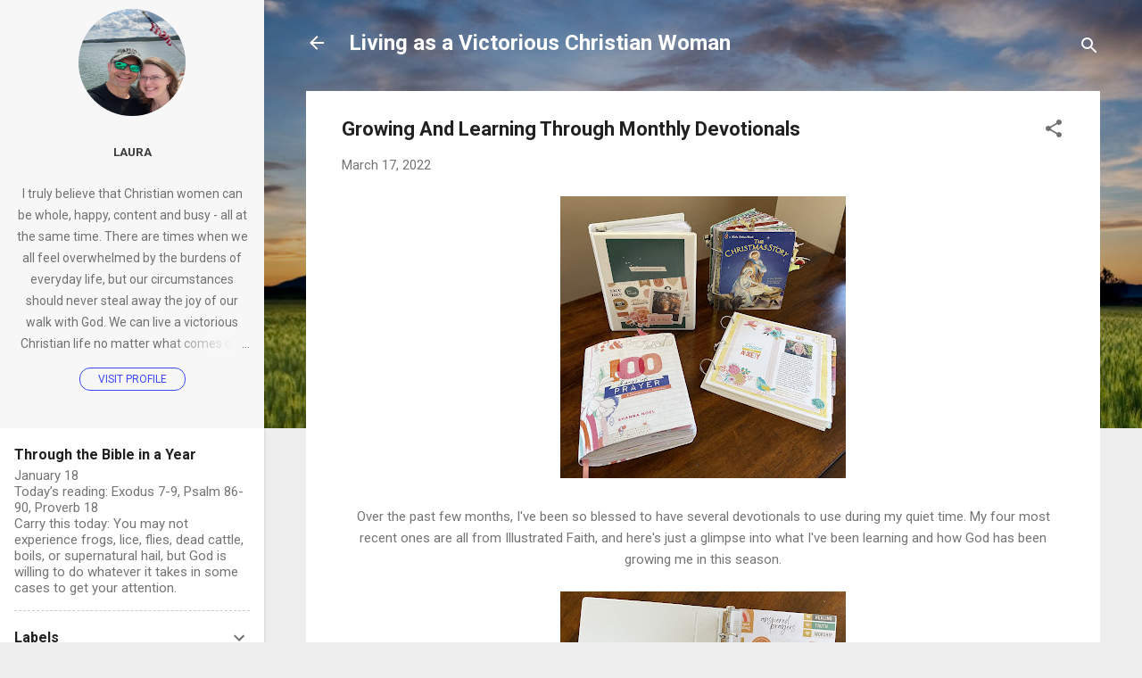

--- FILE ---
content_type: text/html; charset=UTF-8
request_url: http://www.victoriouschristianwoman.com/2022/03/growing-and-learning-through-monthly.html
body_size: 29138
content:
<!DOCTYPE html>
<html dir='ltr' lang='en'>
<head>
<meta content='width=device-width, initial-scale=1' name='viewport'/>
<title>Growing And Learning Through Monthly Devotionals</title>
<meta content='text/html; charset=UTF-8' http-equiv='Content-Type'/>
<!-- Chrome, Firefox OS and Opera -->
<meta content='#eeeeee' name='theme-color'/>
<!-- Windows Phone -->
<meta content='#eeeeee' name='msapplication-navbutton-color'/>
<meta content='blogger' name='generator'/>
<link href='http://www.victoriouschristianwoman.com/favicon.ico' rel='icon' type='image/x-icon'/>
<link href='http://www.victoriouschristianwoman.com/2022/03/growing-and-learning-through-monthly.html' rel='canonical'/>
<link rel="alternate" type="application/atom+xml" title="Living as a Victorious Christian Woman - Atom" href="http://www.victoriouschristianwoman.com/feeds/posts/default" />
<link rel="alternate" type="application/rss+xml" title="Living as a Victorious Christian Woman - RSS" href="http://www.victoriouschristianwoman.com/feeds/posts/default?alt=rss" />
<link rel="service.post" type="application/atom+xml" title="Living as a Victorious Christian Woman - Atom" href="https://www.blogger.com/feeds/612064417695674384/posts/default" />

<link rel="alternate" type="application/atom+xml" title="Living as a Victorious Christian Woman - Atom" href="http://www.victoriouschristianwoman.com/feeds/8479544298302248299/comments/default" />
<!--Can't find substitution for tag [blog.ieCssRetrofitLinks]-->
<link href='https://blogger.googleusercontent.com/img/a/AVvXsEjn5uMzDYepGjKxHAaGjterZ7pXc4YBRcT58AtdgL-Md5IqET2JK21PW404oQWPXE-LyoUMrUXGBLZDSdL8MnUjKooWeKaxWdouESbxHg2XNZ_CEzhu0jv6uYkD4SAAdSpFwKTGaRSP3NT8ldMZMAa3JW9KgqUA8ZHH1o9Znzw8li8p1qk0UBnY_UQl=s320' rel='image_src'/>
<meta content='http://www.victoriouschristianwoman.com/2022/03/growing-and-learning-through-monthly.html' property='og:url'/>
<meta content='Growing And Learning Through Monthly Devotionals' property='og:title'/>
<meta content='Over the past few months, I&#39;ve been so blessed to have several devotionals to use during my quiet time. My four most recent ones are all fro...' property='og:description'/>
<meta content='https://blogger.googleusercontent.com/img/a/AVvXsEjn5uMzDYepGjKxHAaGjterZ7pXc4YBRcT58AtdgL-Md5IqET2JK21PW404oQWPXE-LyoUMrUXGBLZDSdL8MnUjKooWeKaxWdouESbxHg2XNZ_CEzhu0jv6uYkD4SAAdSpFwKTGaRSP3NT8ldMZMAa3JW9KgqUA8ZHH1o9Znzw8li8p1qk0UBnY_UQl=w1200-h630-p-k-no-nu' property='og:image'/>
<style type='text/css'>@font-face{font-family:'Roboto';font-style:italic;font-weight:300;font-stretch:100%;font-display:swap;src:url(//fonts.gstatic.com/s/roboto/v50/KFOKCnqEu92Fr1Mu53ZEC9_Vu3r1gIhOszmOClHrs6ljXfMMLt_QuAX-k3Yi128m0kN2.woff2)format('woff2');unicode-range:U+0460-052F,U+1C80-1C8A,U+20B4,U+2DE0-2DFF,U+A640-A69F,U+FE2E-FE2F;}@font-face{font-family:'Roboto';font-style:italic;font-weight:300;font-stretch:100%;font-display:swap;src:url(//fonts.gstatic.com/s/roboto/v50/KFOKCnqEu92Fr1Mu53ZEC9_Vu3r1gIhOszmOClHrs6ljXfMMLt_QuAz-k3Yi128m0kN2.woff2)format('woff2');unicode-range:U+0301,U+0400-045F,U+0490-0491,U+04B0-04B1,U+2116;}@font-face{font-family:'Roboto';font-style:italic;font-weight:300;font-stretch:100%;font-display:swap;src:url(//fonts.gstatic.com/s/roboto/v50/KFOKCnqEu92Fr1Mu53ZEC9_Vu3r1gIhOszmOClHrs6ljXfMMLt_QuAT-k3Yi128m0kN2.woff2)format('woff2');unicode-range:U+1F00-1FFF;}@font-face{font-family:'Roboto';font-style:italic;font-weight:300;font-stretch:100%;font-display:swap;src:url(//fonts.gstatic.com/s/roboto/v50/KFOKCnqEu92Fr1Mu53ZEC9_Vu3r1gIhOszmOClHrs6ljXfMMLt_QuAv-k3Yi128m0kN2.woff2)format('woff2');unicode-range:U+0370-0377,U+037A-037F,U+0384-038A,U+038C,U+038E-03A1,U+03A3-03FF;}@font-face{font-family:'Roboto';font-style:italic;font-weight:300;font-stretch:100%;font-display:swap;src:url(//fonts.gstatic.com/s/roboto/v50/KFOKCnqEu92Fr1Mu53ZEC9_Vu3r1gIhOszmOClHrs6ljXfMMLt_QuHT-k3Yi128m0kN2.woff2)format('woff2');unicode-range:U+0302-0303,U+0305,U+0307-0308,U+0310,U+0312,U+0315,U+031A,U+0326-0327,U+032C,U+032F-0330,U+0332-0333,U+0338,U+033A,U+0346,U+034D,U+0391-03A1,U+03A3-03A9,U+03B1-03C9,U+03D1,U+03D5-03D6,U+03F0-03F1,U+03F4-03F5,U+2016-2017,U+2034-2038,U+203C,U+2040,U+2043,U+2047,U+2050,U+2057,U+205F,U+2070-2071,U+2074-208E,U+2090-209C,U+20D0-20DC,U+20E1,U+20E5-20EF,U+2100-2112,U+2114-2115,U+2117-2121,U+2123-214F,U+2190,U+2192,U+2194-21AE,U+21B0-21E5,U+21F1-21F2,U+21F4-2211,U+2213-2214,U+2216-22FF,U+2308-230B,U+2310,U+2319,U+231C-2321,U+2336-237A,U+237C,U+2395,U+239B-23B7,U+23D0,U+23DC-23E1,U+2474-2475,U+25AF,U+25B3,U+25B7,U+25BD,U+25C1,U+25CA,U+25CC,U+25FB,U+266D-266F,U+27C0-27FF,U+2900-2AFF,U+2B0E-2B11,U+2B30-2B4C,U+2BFE,U+3030,U+FF5B,U+FF5D,U+1D400-1D7FF,U+1EE00-1EEFF;}@font-face{font-family:'Roboto';font-style:italic;font-weight:300;font-stretch:100%;font-display:swap;src:url(//fonts.gstatic.com/s/roboto/v50/KFOKCnqEu92Fr1Mu53ZEC9_Vu3r1gIhOszmOClHrs6ljXfMMLt_QuGb-k3Yi128m0kN2.woff2)format('woff2');unicode-range:U+0001-000C,U+000E-001F,U+007F-009F,U+20DD-20E0,U+20E2-20E4,U+2150-218F,U+2190,U+2192,U+2194-2199,U+21AF,U+21E6-21F0,U+21F3,U+2218-2219,U+2299,U+22C4-22C6,U+2300-243F,U+2440-244A,U+2460-24FF,U+25A0-27BF,U+2800-28FF,U+2921-2922,U+2981,U+29BF,U+29EB,U+2B00-2BFF,U+4DC0-4DFF,U+FFF9-FFFB,U+10140-1018E,U+10190-1019C,U+101A0,U+101D0-101FD,U+102E0-102FB,U+10E60-10E7E,U+1D2C0-1D2D3,U+1D2E0-1D37F,U+1F000-1F0FF,U+1F100-1F1AD,U+1F1E6-1F1FF,U+1F30D-1F30F,U+1F315,U+1F31C,U+1F31E,U+1F320-1F32C,U+1F336,U+1F378,U+1F37D,U+1F382,U+1F393-1F39F,U+1F3A7-1F3A8,U+1F3AC-1F3AF,U+1F3C2,U+1F3C4-1F3C6,U+1F3CA-1F3CE,U+1F3D4-1F3E0,U+1F3ED,U+1F3F1-1F3F3,U+1F3F5-1F3F7,U+1F408,U+1F415,U+1F41F,U+1F426,U+1F43F,U+1F441-1F442,U+1F444,U+1F446-1F449,U+1F44C-1F44E,U+1F453,U+1F46A,U+1F47D,U+1F4A3,U+1F4B0,U+1F4B3,U+1F4B9,U+1F4BB,U+1F4BF,U+1F4C8-1F4CB,U+1F4D6,U+1F4DA,U+1F4DF,U+1F4E3-1F4E6,U+1F4EA-1F4ED,U+1F4F7,U+1F4F9-1F4FB,U+1F4FD-1F4FE,U+1F503,U+1F507-1F50B,U+1F50D,U+1F512-1F513,U+1F53E-1F54A,U+1F54F-1F5FA,U+1F610,U+1F650-1F67F,U+1F687,U+1F68D,U+1F691,U+1F694,U+1F698,U+1F6AD,U+1F6B2,U+1F6B9-1F6BA,U+1F6BC,U+1F6C6-1F6CF,U+1F6D3-1F6D7,U+1F6E0-1F6EA,U+1F6F0-1F6F3,U+1F6F7-1F6FC,U+1F700-1F7FF,U+1F800-1F80B,U+1F810-1F847,U+1F850-1F859,U+1F860-1F887,U+1F890-1F8AD,U+1F8B0-1F8BB,U+1F8C0-1F8C1,U+1F900-1F90B,U+1F93B,U+1F946,U+1F984,U+1F996,U+1F9E9,U+1FA00-1FA6F,U+1FA70-1FA7C,U+1FA80-1FA89,U+1FA8F-1FAC6,U+1FACE-1FADC,U+1FADF-1FAE9,U+1FAF0-1FAF8,U+1FB00-1FBFF;}@font-face{font-family:'Roboto';font-style:italic;font-weight:300;font-stretch:100%;font-display:swap;src:url(//fonts.gstatic.com/s/roboto/v50/KFOKCnqEu92Fr1Mu53ZEC9_Vu3r1gIhOszmOClHrs6ljXfMMLt_QuAf-k3Yi128m0kN2.woff2)format('woff2');unicode-range:U+0102-0103,U+0110-0111,U+0128-0129,U+0168-0169,U+01A0-01A1,U+01AF-01B0,U+0300-0301,U+0303-0304,U+0308-0309,U+0323,U+0329,U+1EA0-1EF9,U+20AB;}@font-face{font-family:'Roboto';font-style:italic;font-weight:300;font-stretch:100%;font-display:swap;src:url(//fonts.gstatic.com/s/roboto/v50/KFOKCnqEu92Fr1Mu53ZEC9_Vu3r1gIhOszmOClHrs6ljXfMMLt_QuAb-k3Yi128m0kN2.woff2)format('woff2');unicode-range:U+0100-02BA,U+02BD-02C5,U+02C7-02CC,U+02CE-02D7,U+02DD-02FF,U+0304,U+0308,U+0329,U+1D00-1DBF,U+1E00-1E9F,U+1EF2-1EFF,U+2020,U+20A0-20AB,U+20AD-20C0,U+2113,U+2C60-2C7F,U+A720-A7FF;}@font-face{font-family:'Roboto';font-style:italic;font-weight:300;font-stretch:100%;font-display:swap;src:url(//fonts.gstatic.com/s/roboto/v50/KFOKCnqEu92Fr1Mu53ZEC9_Vu3r1gIhOszmOClHrs6ljXfMMLt_QuAj-k3Yi128m0g.woff2)format('woff2');unicode-range:U+0000-00FF,U+0131,U+0152-0153,U+02BB-02BC,U+02C6,U+02DA,U+02DC,U+0304,U+0308,U+0329,U+2000-206F,U+20AC,U+2122,U+2191,U+2193,U+2212,U+2215,U+FEFF,U+FFFD;}@font-face{font-family:'Roboto';font-style:normal;font-weight:400;font-stretch:100%;font-display:swap;src:url(//fonts.gstatic.com/s/roboto/v50/KFO7CnqEu92Fr1ME7kSn66aGLdTylUAMa3GUBHMdazTgWw.woff2)format('woff2');unicode-range:U+0460-052F,U+1C80-1C8A,U+20B4,U+2DE0-2DFF,U+A640-A69F,U+FE2E-FE2F;}@font-face{font-family:'Roboto';font-style:normal;font-weight:400;font-stretch:100%;font-display:swap;src:url(//fonts.gstatic.com/s/roboto/v50/KFO7CnqEu92Fr1ME7kSn66aGLdTylUAMa3iUBHMdazTgWw.woff2)format('woff2');unicode-range:U+0301,U+0400-045F,U+0490-0491,U+04B0-04B1,U+2116;}@font-face{font-family:'Roboto';font-style:normal;font-weight:400;font-stretch:100%;font-display:swap;src:url(//fonts.gstatic.com/s/roboto/v50/KFO7CnqEu92Fr1ME7kSn66aGLdTylUAMa3CUBHMdazTgWw.woff2)format('woff2');unicode-range:U+1F00-1FFF;}@font-face{font-family:'Roboto';font-style:normal;font-weight:400;font-stretch:100%;font-display:swap;src:url(//fonts.gstatic.com/s/roboto/v50/KFO7CnqEu92Fr1ME7kSn66aGLdTylUAMa3-UBHMdazTgWw.woff2)format('woff2');unicode-range:U+0370-0377,U+037A-037F,U+0384-038A,U+038C,U+038E-03A1,U+03A3-03FF;}@font-face{font-family:'Roboto';font-style:normal;font-weight:400;font-stretch:100%;font-display:swap;src:url(//fonts.gstatic.com/s/roboto/v50/KFO7CnqEu92Fr1ME7kSn66aGLdTylUAMawCUBHMdazTgWw.woff2)format('woff2');unicode-range:U+0302-0303,U+0305,U+0307-0308,U+0310,U+0312,U+0315,U+031A,U+0326-0327,U+032C,U+032F-0330,U+0332-0333,U+0338,U+033A,U+0346,U+034D,U+0391-03A1,U+03A3-03A9,U+03B1-03C9,U+03D1,U+03D5-03D6,U+03F0-03F1,U+03F4-03F5,U+2016-2017,U+2034-2038,U+203C,U+2040,U+2043,U+2047,U+2050,U+2057,U+205F,U+2070-2071,U+2074-208E,U+2090-209C,U+20D0-20DC,U+20E1,U+20E5-20EF,U+2100-2112,U+2114-2115,U+2117-2121,U+2123-214F,U+2190,U+2192,U+2194-21AE,U+21B0-21E5,U+21F1-21F2,U+21F4-2211,U+2213-2214,U+2216-22FF,U+2308-230B,U+2310,U+2319,U+231C-2321,U+2336-237A,U+237C,U+2395,U+239B-23B7,U+23D0,U+23DC-23E1,U+2474-2475,U+25AF,U+25B3,U+25B7,U+25BD,U+25C1,U+25CA,U+25CC,U+25FB,U+266D-266F,U+27C0-27FF,U+2900-2AFF,U+2B0E-2B11,U+2B30-2B4C,U+2BFE,U+3030,U+FF5B,U+FF5D,U+1D400-1D7FF,U+1EE00-1EEFF;}@font-face{font-family:'Roboto';font-style:normal;font-weight:400;font-stretch:100%;font-display:swap;src:url(//fonts.gstatic.com/s/roboto/v50/KFO7CnqEu92Fr1ME7kSn66aGLdTylUAMaxKUBHMdazTgWw.woff2)format('woff2');unicode-range:U+0001-000C,U+000E-001F,U+007F-009F,U+20DD-20E0,U+20E2-20E4,U+2150-218F,U+2190,U+2192,U+2194-2199,U+21AF,U+21E6-21F0,U+21F3,U+2218-2219,U+2299,U+22C4-22C6,U+2300-243F,U+2440-244A,U+2460-24FF,U+25A0-27BF,U+2800-28FF,U+2921-2922,U+2981,U+29BF,U+29EB,U+2B00-2BFF,U+4DC0-4DFF,U+FFF9-FFFB,U+10140-1018E,U+10190-1019C,U+101A0,U+101D0-101FD,U+102E0-102FB,U+10E60-10E7E,U+1D2C0-1D2D3,U+1D2E0-1D37F,U+1F000-1F0FF,U+1F100-1F1AD,U+1F1E6-1F1FF,U+1F30D-1F30F,U+1F315,U+1F31C,U+1F31E,U+1F320-1F32C,U+1F336,U+1F378,U+1F37D,U+1F382,U+1F393-1F39F,U+1F3A7-1F3A8,U+1F3AC-1F3AF,U+1F3C2,U+1F3C4-1F3C6,U+1F3CA-1F3CE,U+1F3D4-1F3E0,U+1F3ED,U+1F3F1-1F3F3,U+1F3F5-1F3F7,U+1F408,U+1F415,U+1F41F,U+1F426,U+1F43F,U+1F441-1F442,U+1F444,U+1F446-1F449,U+1F44C-1F44E,U+1F453,U+1F46A,U+1F47D,U+1F4A3,U+1F4B0,U+1F4B3,U+1F4B9,U+1F4BB,U+1F4BF,U+1F4C8-1F4CB,U+1F4D6,U+1F4DA,U+1F4DF,U+1F4E3-1F4E6,U+1F4EA-1F4ED,U+1F4F7,U+1F4F9-1F4FB,U+1F4FD-1F4FE,U+1F503,U+1F507-1F50B,U+1F50D,U+1F512-1F513,U+1F53E-1F54A,U+1F54F-1F5FA,U+1F610,U+1F650-1F67F,U+1F687,U+1F68D,U+1F691,U+1F694,U+1F698,U+1F6AD,U+1F6B2,U+1F6B9-1F6BA,U+1F6BC,U+1F6C6-1F6CF,U+1F6D3-1F6D7,U+1F6E0-1F6EA,U+1F6F0-1F6F3,U+1F6F7-1F6FC,U+1F700-1F7FF,U+1F800-1F80B,U+1F810-1F847,U+1F850-1F859,U+1F860-1F887,U+1F890-1F8AD,U+1F8B0-1F8BB,U+1F8C0-1F8C1,U+1F900-1F90B,U+1F93B,U+1F946,U+1F984,U+1F996,U+1F9E9,U+1FA00-1FA6F,U+1FA70-1FA7C,U+1FA80-1FA89,U+1FA8F-1FAC6,U+1FACE-1FADC,U+1FADF-1FAE9,U+1FAF0-1FAF8,U+1FB00-1FBFF;}@font-face{font-family:'Roboto';font-style:normal;font-weight:400;font-stretch:100%;font-display:swap;src:url(//fonts.gstatic.com/s/roboto/v50/KFO7CnqEu92Fr1ME7kSn66aGLdTylUAMa3OUBHMdazTgWw.woff2)format('woff2');unicode-range:U+0102-0103,U+0110-0111,U+0128-0129,U+0168-0169,U+01A0-01A1,U+01AF-01B0,U+0300-0301,U+0303-0304,U+0308-0309,U+0323,U+0329,U+1EA0-1EF9,U+20AB;}@font-face{font-family:'Roboto';font-style:normal;font-weight:400;font-stretch:100%;font-display:swap;src:url(//fonts.gstatic.com/s/roboto/v50/KFO7CnqEu92Fr1ME7kSn66aGLdTylUAMa3KUBHMdazTgWw.woff2)format('woff2');unicode-range:U+0100-02BA,U+02BD-02C5,U+02C7-02CC,U+02CE-02D7,U+02DD-02FF,U+0304,U+0308,U+0329,U+1D00-1DBF,U+1E00-1E9F,U+1EF2-1EFF,U+2020,U+20A0-20AB,U+20AD-20C0,U+2113,U+2C60-2C7F,U+A720-A7FF;}@font-face{font-family:'Roboto';font-style:normal;font-weight:400;font-stretch:100%;font-display:swap;src:url(//fonts.gstatic.com/s/roboto/v50/KFO7CnqEu92Fr1ME7kSn66aGLdTylUAMa3yUBHMdazQ.woff2)format('woff2');unicode-range:U+0000-00FF,U+0131,U+0152-0153,U+02BB-02BC,U+02C6,U+02DA,U+02DC,U+0304,U+0308,U+0329,U+2000-206F,U+20AC,U+2122,U+2191,U+2193,U+2212,U+2215,U+FEFF,U+FFFD;}@font-face{font-family:'Roboto';font-style:normal;font-weight:700;font-stretch:100%;font-display:swap;src:url(//fonts.gstatic.com/s/roboto/v50/KFO7CnqEu92Fr1ME7kSn66aGLdTylUAMa3GUBHMdazTgWw.woff2)format('woff2');unicode-range:U+0460-052F,U+1C80-1C8A,U+20B4,U+2DE0-2DFF,U+A640-A69F,U+FE2E-FE2F;}@font-face{font-family:'Roboto';font-style:normal;font-weight:700;font-stretch:100%;font-display:swap;src:url(//fonts.gstatic.com/s/roboto/v50/KFO7CnqEu92Fr1ME7kSn66aGLdTylUAMa3iUBHMdazTgWw.woff2)format('woff2');unicode-range:U+0301,U+0400-045F,U+0490-0491,U+04B0-04B1,U+2116;}@font-face{font-family:'Roboto';font-style:normal;font-weight:700;font-stretch:100%;font-display:swap;src:url(//fonts.gstatic.com/s/roboto/v50/KFO7CnqEu92Fr1ME7kSn66aGLdTylUAMa3CUBHMdazTgWw.woff2)format('woff2');unicode-range:U+1F00-1FFF;}@font-face{font-family:'Roboto';font-style:normal;font-weight:700;font-stretch:100%;font-display:swap;src:url(//fonts.gstatic.com/s/roboto/v50/KFO7CnqEu92Fr1ME7kSn66aGLdTylUAMa3-UBHMdazTgWw.woff2)format('woff2');unicode-range:U+0370-0377,U+037A-037F,U+0384-038A,U+038C,U+038E-03A1,U+03A3-03FF;}@font-face{font-family:'Roboto';font-style:normal;font-weight:700;font-stretch:100%;font-display:swap;src:url(//fonts.gstatic.com/s/roboto/v50/KFO7CnqEu92Fr1ME7kSn66aGLdTylUAMawCUBHMdazTgWw.woff2)format('woff2');unicode-range:U+0302-0303,U+0305,U+0307-0308,U+0310,U+0312,U+0315,U+031A,U+0326-0327,U+032C,U+032F-0330,U+0332-0333,U+0338,U+033A,U+0346,U+034D,U+0391-03A1,U+03A3-03A9,U+03B1-03C9,U+03D1,U+03D5-03D6,U+03F0-03F1,U+03F4-03F5,U+2016-2017,U+2034-2038,U+203C,U+2040,U+2043,U+2047,U+2050,U+2057,U+205F,U+2070-2071,U+2074-208E,U+2090-209C,U+20D0-20DC,U+20E1,U+20E5-20EF,U+2100-2112,U+2114-2115,U+2117-2121,U+2123-214F,U+2190,U+2192,U+2194-21AE,U+21B0-21E5,U+21F1-21F2,U+21F4-2211,U+2213-2214,U+2216-22FF,U+2308-230B,U+2310,U+2319,U+231C-2321,U+2336-237A,U+237C,U+2395,U+239B-23B7,U+23D0,U+23DC-23E1,U+2474-2475,U+25AF,U+25B3,U+25B7,U+25BD,U+25C1,U+25CA,U+25CC,U+25FB,U+266D-266F,U+27C0-27FF,U+2900-2AFF,U+2B0E-2B11,U+2B30-2B4C,U+2BFE,U+3030,U+FF5B,U+FF5D,U+1D400-1D7FF,U+1EE00-1EEFF;}@font-face{font-family:'Roboto';font-style:normal;font-weight:700;font-stretch:100%;font-display:swap;src:url(//fonts.gstatic.com/s/roboto/v50/KFO7CnqEu92Fr1ME7kSn66aGLdTylUAMaxKUBHMdazTgWw.woff2)format('woff2');unicode-range:U+0001-000C,U+000E-001F,U+007F-009F,U+20DD-20E0,U+20E2-20E4,U+2150-218F,U+2190,U+2192,U+2194-2199,U+21AF,U+21E6-21F0,U+21F3,U+2218-2219,U+2299,U+22C4-22C6,U+2300-243F,U+2440-244A,U+2460-24FF,U+25A0-27BF,U+2800-28FF,U+2921-2922,U+2981,U+29BF,U+29EB,U+2B00-2BFF,U+4DC0-4DFF,U+FFF9-FFFB,U+10140-1018E,U+10190-1019C,U+101A0,U+101D0-101FD,U+102E0-102FB,U+10E60-10E7E,U+1D2C0-1D2D3,U+1D2E0-1D37F,U+1F000-1F0FF,U+1F100-1F1AD,U+1F1E6-1F1FF,U+1F30D-1F30F,U+1F315,U+1F31C,U+1F31E,U+1F320-1F32C,U+1F336,U+1F378,U+1F37D,U+1F382,U+1F393-1F39F,U+1F3A7-1F3A8,U+1F3AC-1F3AF,U+1F3C2,U+1F3C4-1F3C6,U+1F3CA-1F3CE,U+1F3D4-1F3E0,U+1F3ED,U+1F3F1-1F3F3,U+1F3F5-1F3F7,U+1F408,U+1F415,U+1F41F,U+1F426,U+1F43F,U+1F441-1F442,U+1F444,U+1F446-1F449,U+1F44C-1F44E,U+1F453,U+1F46A,U+1F47D,U+1F4A3,U+1F4B0,U+1F4B3,U+1F4B9,U+1F4BB,U+1F4BF,U+1F4C8-1F4CB,U+1F4D6,U+1F4DA,U+1F4DF,U+1F4E3-1F4E6,U+1F4EA-1F4ED,U+1F4F7,U+1F4F9-1F4FB,U+1F4FD-1F4FE,U+1F503,U+1F507-1F50B,U+1F50D,U+1F512-1F513,U+1F53E-1F54A,U+1F54F-1F5FA,U+1F610,U+1F650-1F67F,U+1F687,U+1F68D,U+1F691,U+1F694,U+1F698,U+1F6AD,U+1F6B2,U+1F6B9-1F6BA,U+1F6BC,U+1F6C6-1F6CF,U+1F6D3-1F6D7,U+1F6E0-1F6EA,U+1F6F0-1F6F3,U+1F6F7-1F6FC,U+1F700-1F7FF,U+1F800-1F80B,U+1F810-1F847,U+1F850-1F859,U+1F860-1F887,U+1F890-1F8AD,U+1F8B0-1F8BB,U+1F8C0-1F8C1,U+1F900-1F90B,U+1F93B,U+1F946,U+1F984,U+1F996,U+1F9E9,U+1FA00-1FA6F,U+1FA70-1FA7C,U+1FA80-1FA89,U+1FA8F-1FAC6,U+1FACE-1FADC,U+1FADF-1FAE9,U+1FAF0-1FAF8,U+1FB00-1FBFF;}@font-face{font-family:'Roboto';font-style:normal;font-weight:700;font-stretch:100%;font-display:swap;src:url(//fonts.gstatic.com/s/roboto/v50/KFO7CnqEu92Fr1ME7kSn66aGLdTylUAMa3OUBHMdazTgWw.woff2)format('woff2');unicode-range:U+0102-0103,U+0110-0111,U+0128-0129,U+0168-0169,U+01A0-01A1,U+01AF-01B0,U+0300-0301,U+0303-0304,U+0308-0309,U+0323,U+0329,U+1EA0-1EF9,U+20AB;}@font-face{font-family:'Roboto';font-style:normal;font-weight:700;font-stretch:100%;font-display:swap;src:url(//fonts.gstatic.com/s/roboto/v50/KFO7CnqEu92Fr1ME7kSn66aGLdTylUAMa3KUBHMdazTgWw.woff2)format('woff2');unicode-range:U+0100-02BA,U+02BD-02C5,U+02C7-02CC,U+02CE-02D7,U+02DD-02FF,U+0304,U+0308,U+0329,U+1D00-1DBF,U+1E00-1E9F,U+1EF2-1EFF,U+2020,U+20A0-20AB,U+20AD-20C0,U+2113,U+2C60-2C7F,U+A720-A7FF;}@font-face{font-family:'Roboto';font-style:normal;font-weight:700;font-stretch:100%;font-display:swap;src:url(//fonts.gstatic.com/s/roboto/v50/KFO7CnqEu92Fr1ME7kSn66aGLdTylUAMa3yUBHMdazQ.woff2)format('woff2');unicode-range:U+0000-00FF,U+0131,U+0152-0153,U+02BB-02BC,U+02C6,U+02DA,U+02DC,U+0304,U+0308,U+0329,U+2000-206F,U+20AC,U+2122,U+2191,U+2193,U+2212,U+2215,U+FEFF,U+FFFD;}</style>
<style id='page-skin-1' type='text/css'><!--
/*! normalize.css v3.0.1 | MIT License | git.io/normalize */html{font-family:sans-serif;-ms-text-size-adjust:100%;-webkit-text-size-adjust:100%}body{margin:0}article,aside,details,figcaption,figure,footer,header,hgroup,main,nav,section,summary{display:block}audio,canvas,progress,video{display:inline-block;vertical-align:baseline}audio:not([controls]){display:none;height:0}[hidden],template{display:none}a{background:transparent}a:active,a:hover{outline:0}abbr[title]{border-bottom:1px dotted}b,strong{font-weight:bold}dfn{font-style:italic}h1{font-size:2em;margin:.67em 0}mark{background:#ff0;color:#000}small{font-size:80%}sub,sup{font-size:75%;line-height:0;position:relative;vertical-align:baseline}sup{top:-0.5em}sub{bottom:-0.25em}img{border:0}svg:not(:root){overflow:hidden}figure{margin:1em 40px}hr{-moz-box-sizing:content-box;box-sizing:content-box;height:0}pre{overflow:auto}code,kbd,pre,samp{font-family:monospace,monospace;font-size:1em}button,input,optgroup,select,textarea{color:inherit;font:inherit;margin:0}button{overflow:visible}button,select{text-transform:none}button,html input[type="button"],input[type="reset"],input[type="submit"]{-webkit-appearance:button;cursor:pointer}button[disabled],html input[disabled]{cursor:default}button::-moz-focus-inner,input::-moz-focus-inner{border:0;padding:0}input{line-height:normal}input[type="checkbox"],input[type="radio"]{box-sizing:border-box;padding:0}input[type="number"]::-webkit-inner-spin-button,input[type="number"]::-webkit-outer-spin-button{height:auto}input[type="search"]{-webkit-appearance:textfield;-moz-box-sizing:content-box;-webkit-box-sizing:content-box;box-sizing:content-box}input[type="search"]::-webkit-search-cancel-button,input[type="search"]::-webkit-search-decoration{-webkit-appearance:none}fieldset{border:1px solid #c0c0c0;margin:0 2px;padding:.35em .625em .75em}legend{border:0;padding:0}textarea{overflow:auto}optgroup{font-weight:bold}table{border-collapse:collapse;border-spacing:0}td,th{padding:0}
/*!************************************************
* Blogger Template Style
* Name: Contempo
**************************************************/
body{
overflow-wrap:break-word;
word-break:break-word;
word-wrap:break-word
}
.hidden{
display:none
}
.invisible{
visibility:hidden
}
.container::after,.float-container::after{
clear:both;
content:"";
display:table
}
.clearboth{
clear:both
}
#comments .comment .comment-actions,.subscribe-popup .FollowByEmail .follow-by-email-submit,.widget.Profile .profile-link,.widget.Profile .profile-link.visit-profile{
background:0 0;
border:0;
box-shadow:none;
color:#212df3;
cursor:pointer;
font-size:14px;
font-weight:700;
outline:0;
text-decoration:none;
text-transform:uppercase;
width:auto
}
.dim-overlay{
background-color:rgba(0,0,0,.54);
height:100vh;
left:0;
position:fixed;
top:0;
width:100%
}
#sharing-dim-overlay{
background-color:transparent
}
input::-ms-clear{
display:none
}
.blogger-logo,.svg-icon-24.blogger-logo{
fill:#ff9800;
opacity:1
}
.loading-spinner-large{
-webkit-animation:mspin-rotate 1.568s infinite linear;
animation:mspin-rotate 1.568s infinite linear;
height:48px;
overflow:hidden;
position:absolute;
width:48px;
z-index:200
}
.loading-spinner-large>div{
-webkit-animation:mspin-revrot 5332ms infinite steps(4);
animation:mspin-revrot 5332ms infinite steps(4)
}
.loading-spinner-large>div>div{
-webkit-animation:mspin-singlecolor-large-film 1333ms infinite steps(81);
animation:mspin-singlecolor-large-film 1333ms infinite steps(81);
background-size:100%;
height:48px;
width:3888px
}
.mspin-black-large>div>div,.mspin-grey_54-large>div>div{
background-image:url(https://www.blogblog.com/indie/mspin_black_large.svg)
}
.mspin-white-large>div>div{
background-image:url(https://www.blogblog.com/indie/mspin_white_large.svg)
}
.mspin-grey_54-large{
opacity:.54
}
@-webkit-keyframes mspin-singlecolor-large-film{
from{
-webkit-transform:translateX(0);
transform:translateX(0)
}
to{
-webkit-transform:translateX(-3888px);
transform:translateX(-3888px)
}
}
@keyframes mspin-singlecolor-large-film{
from{
-webkit-transform:translateX(0);
transform:translateX(0)
}
to{
-webkit-transform:translateX(-3888px);
transform:translateX(-3888px)
}
}
@-webkit-keyframes mspin-rotate{
from{
-webkit-transform:rotate(0);
transform:rotate(0)
}
to{
-webkit-transform:rotate(360deg);
transform:rotate(360deg)
}
}
@keyframes mspin-rotate{
from{
-webkit-transform:rotate(0);
transform:rotate(0)
}
to{
-webkit-transform:rotate(360deg);
transform:rotate(360deg)
}
}
@-webkit-keyframes mspin-revrot{
from{
-webkit-transform:rotate(0);
transform:rotate(0)
}
to{
-webkit-transform:rotate(-360deg);
transform:rotate(-360deg)
}
}
@keyframes mspin-revrot{
from{
-webkit-transform:rotate(0);
transform:rotate(0)
}
to{
-webkit-transform:rotate(-360deg);
transform:rotate(-360deg)
}
}
.skip-navigation{
background-color:#fff;
box-sizing:border-box;
color:#000;
display:block;
height:0;
left:0;
line-height:50px;
overflow:hidden;
padding-top:0;
position:fixed;
text-align:center;
top:0;
-webkit-transition:box-shadow .3s,height .3s,padding-top .3s;
transition:box-shadow .3s,height .3s,padding-top .3s;
width:100%;
z-index:900
}
.skip-navigation:focus{
box-shadow:0 4px 5px 0 rgba(0,0,0,.14),0 1px 10px 0 rgba(0,0,0,.12),0 2px 4px -1px rgba(0,0,0,.2);
height:50px
}
#main{
outline:0
}
.main-heading{
position:absolute;
clip:rect(1px,1px,1px,1px);
padding:0;
border:0;
height:1px;
width:1px;
overflow:hidden
}
.Attribution{
margin-top:1em;
text-align:center
}
.Attribution .blogger img,.Attribution .blogger svg{
vertical-align:bottom
}
.Attribution .blogger img{
margin-right:.5em
}
.Attribution div{
line-height:24px;
margin-top:.5em
}
.Attribution .copyright,.Attribution .image-attribution{
font-size:.7em;
margin-top:1.5em
}
.BLOG_mobile_video_class{
display:none
}
.bg-photo{
background-attachment:scroll!important
}
body .CSS_LIGHTBOX{
z-index:900
}
.extendable .show-less,.extendable .show-more{
border-color:#212df3;
color:#212df3;
margin-top:8px
}
.extendable .show-less.hidden,.extendable .show-more.hidden{
display:none
}
.inline-ad{
display:none;
max-width:100%;
overflow:hidden
}
.adsbygoogle{
display:block
}
#cookieChoiceInfo{
bottom:0;
top:auto
}
iframe.b-hbp-video{
border:0
}
.post-body img{
max-width:100%
}
.post-body iframe{
max-width:100%
}
.post-body a[imageanchor="1"]{
display:inline-block
}
.byline{
margin-right:1em
}
.byline:last-child{
margin-right:0
}
.link-copied-dialog{
max-width:520px;
outline:0
}
.link-copied-dialog .modal-dialog-buttons{
margin-top:8px
}
.link-copied-dialog .goog-buttonset-default{
background:0 0;
border:0
}
.link-copied-dialog .goog-buttonset-default:focus{
outline:0
}
.paging-control-container{
margin-bottom:16px
}
.paging-control-container .paging-control{
display:inline-block
}
.paging-control-container .comment-range-text::after,.paging-control-container .paging-control{
color:#212df3
}
.paging-control-container .comment-range-text,.paging-control-container .paging-control{
margin-right:8px
}
.paging-control-container .comment-range-text::after,.paging-control-container .paging-control::after{
content:"\b7";
cursor:default;
padding-left:8px;
pointer-events:none
}
.paging-control-container .comment-range-text:last-child::after,.paging-control-container .paging-control:last-child::after{
content:none
}
.byline.reactions iframe{
height:20px
}
.b-notification{
color:#000;
background-color:#fff;
border-bottom:solid 1px #000;
box-sizing:border-box;
padding:16px 32px;
text-align:center
}
.b-notification.visible{
-webkit-transition:margin-top .3s cubic-bezier(.4,0,.2,1);
transition:margin-top .3s cubic-bezier(.4,0,.2,1)
}
.b-notification.invisible{
position:absolute
}
.b-notification-close{
position:absolute;
right:8px;
top:8px
}
.no-posts-message{
line-height:40px;
text-align:center
}
@media screen and (max-width:800px){
body.item-view .post-body a[imageanchor="1"][style*="float: left;"],body.item-view .post-body a[imageanchor="1"][style*="float: right;"]{
float:none!important;
clear:none!important
}
body.item-view .post-body a[imageanchor="1"] img{
display:block;
height:auto;
margin:0 auto
}
body.item-view .post-body>.separator:first-child>a[imageanchor="1"]:first-child{
margin-top:20px
}
.post-body a[imageanchor]{
display:block
}
body.item-view .post-body a[imageanchor="1"]{
margin-left:0!important;
margin-right:0!important
}
body.item-view .post-body a[imageanchor="1"]+a[imageanchor="1"]{
margin-top:16px
}
}
.item-control{
display:none
}
#comments{
border-top:1px dashed rgba(0,0,0,.54);
margin-top:20px;
padding:20px
}
#comments .comment-thread ol{
margin:0;
padding-left:0;
padding-left:0
}
#comments .comment .comment-replybox-single,#comments .comment-thread .comment-replies{
margin-left:60px
}
#comments .comment-thread .thread-count{
display:none
}
#comments .comment{
list-style-type:none;
padding:0 0 30px;
position:relative
}
#comments .comment .comment{
padding-bottom:8px
}
.comment .avatar-image-container{
position:absolute
}
.comment .avatar-image-container img{
border-radius:50%
}
.avatar-image-container svg,.comment .avatar-image-container .avatar-icon{
border-radius:50%;
border:solid 1px #707070;
box-sizing:border-box;
fill:#707070;
height:35px;
margin:0;
padding:7px;
width:35px
}
.comment .comment-block{
margin-top:10px;
margin-left:60px;
padding-bottom:0
}
#comments .comment-author-header-wrapper{
margin-left:40px
}
#comments .comment .thread-expanded .comment-block{
padding-bottom:20px
}
#comments .comment .comment-header .user,#comments .comment .comment-header .user a{
color:#212121;
font-style:normal;
font-weight:700
}
#comments .comment .comment-actions{
bottom:0;
margin-bottom:15px;
position:absolute
}
#comments .comment .comment-actions>*{
margin-right:8px
}
#comments .comment .comment-header .datetime{
bottom:0;
color:rgba(33,33,33,.54);
display:inline-block;
font-size:13px;
font-style:italic;
margin-left:8px
}
#comments .comment .comment-footer .comment-timestamp a,#comments .comment .comment-header .datetime a{
color:rgba(33,33,33,.54)
}
#comments .comment .comment-content,.comment .comment-body{
margin-top:12px;
word-break:break-word
}
.comment-body{
margin-bottom:12px
}
#comments.embed[data-num-comments="0"]{
border:0;
margin-top:0;
padding-top:0
}
#comments.embed[data-num-comments="0"] #comment-post-message,#comments.embed[data-num-comments="0"] div.comment-form>p,#comments.embed[data-num-comments="0"] p.comment-footer{
display:none
}
#comment-editor-src{
display:none
}
.comments .comments-content .loadmore.loaded{
max-height:0;
opacity:0;
overflow:hidden
}
.extendable .remaining-items{
height:0;
overflow:hidden;
-webkit-transition:height .3s cubic-bezier(.4,0,.2,1);
transition:height .3s cubic-bezier(.4,0,.2,1)
}
.extendable .remaining-items.expanded{
height:auto
}
.svg-icon-24,.svg-icon-24-button{
cursor:pointer;
height:24px;
width:24px;
min-width:24px
}
.touch-icon{
margin:-12px;
padding:12px
}
.touch-icon:active,.touch-icon:focus{
background-color:rgba(153,153,153,.4);
border-radius:50%
}
svg:not(:root).touch-icon{
overflow:visible
}
html[dir=rtl] .rtl-reversible-icon{
-webkit-transform:scaleX(-1);
-ms-transform:scaleX(-1);
transform:scaleX(-1)
}
.svg-icon-24-button,.touch-icon-button{
background:0 0;
border:0;
margin:0;
outline:0;
padding:0
}
.touch-icon-button .touch-icon:active,.touch-icon-button .touch-icon:focus{
background-color:transparent
}
.touch-icon-button:active .touch-icon,.touch-icon-button:focus .touch-icon{
background-color:rgba(153,153,153,.4);
border-radius:50%
}
.Profile .default-avatar-wrapper .avatar-icon{
border-radius:50%;
border:solid 1px #707070;
box-sizing:border-box;
fill:#707070;
margin:0
}
.Profile .individual .default-avatar-wrapper .avatar-icon{
padding:25px
}
.Profile .individual .avatar-icon,.Profile .individual .profile-img{
height:120px;
width:120px
}
.Profile .team .default-avatar-wrapper .avatar-icon{
padding:8px
}
.Profile .team .avatar-icon,.Profile .team .default-avatar-wrapper,.Profile .team .profile-img{
height:40px;
width:40px
}
.snippet-container{
margin:0;
position:relative;
overflow:hidden
}
.snippet-fade{
bottom:0;
box-sizing:border-box;
position:absolute;
width:96px
}
.snippet-fade{
right:0
}
.snippet-fade:after{
content:"\2026"
}
.snippet-fade:after{
float:right
}
.post-bottom{
-webkit-box-align:center;
-webkit-align-items:center;
-ms-flex-align:center;
align-items:center;
display:-webkit-box;
display:-webkit-flex;
display:-ms-flexbox;
display:flex;
-webkit-flex-wrap:wrap;
-ms-flex-wrap:wrap;
flex-wrap:wrap
}
.post-footer{
-webkit-box-flex:1;
-webkit-flex:1 1 auto;
-ms-flex:1 1 auto;
flex:1 1 auto;
-webkit-flex-wrap:wrap;
-ms-flex-wrap:wrap;
flex-wrap:wrap;
-webkit-box-ordinal-group:2;
-webkit-order:1;
-ms-flex-order:1;
order:1
}
.post-footer>*{
-webkit-box-flex:0;
-webkit-flex:0 1 auto;
-ms-flex:0 1 auto;
flex:0 1 auto
}
.post-footer .byline:last-child{
margin-right:1em
}
.jump-link{
-webkit-box-flex:0;
-webkit-flex:0 0 auto;
-ms-flex:0 0 auto;
flex:0 0 auto;
-webkit-box-ordinal-group:3;
-webkit-order:2;
-ms-flex-order:2;
order:2
}
.centered-top-container.sticky{
left:0;
position:fixed;
right:0;
top:0;
width:auto;
z-index:50;
-webkit-transition-property:opacity,-webkit-transform;
transition-property:opacity,-webkit-transform;
transition-property:transform,opacity;
transition-property:transform,opacity,-webkit-transform;
-webkit-transition-duration:.2s;
transition-duration:.2s;
-webkit-transition-timing-function:cubic-bezier(.4,0,.2,1);
transition-timing-function:cubic-bezier(.4,0,.2,1)
}
.centered-top-placeholder{
display:none
}
.collapsed-header .centered-top-placeholder{
display:block
}
.centered-top-container .Header .replaced h1,.centered-top-placeholder .Header .replaced h1{
display:none
}
.centered-top-container.sticky .Header .replaced h1{
display:block
}
.centered-top-container.sticky .Header .header-widget{
background:0 0
}
.centered-top-container.sticky .Header .header-image-wrapper{
display:none
}
.centered-top-container img,.centered-top-placeholder img{
max-width:100%
}
.collapsible{
-webkit-transition:height .3s cubic-bezier(.4,0,.2,1);
transition:height .3s cubic-bezier(.4,0,.2,1)
}
.collapsible,.collapsible>summary{
display:block;
overflow:hidden
}
.collapsible>:not(summary){
display:none
}
.collapsible[open]>:not(summary){
display:block
}
.collapsible:focus,.collapsible>summary:focus{
outline:0
}
.collapsible>summary{
cursor:pointer;
display:block;
padding:0
}
.collapsible:focus>summary,.collapsible>summary:focus{
background-color:transparent
}
.collapsible>summary::-webkit-details-marker{
display:none
}
.collapsible-title{
-webkit-box-align:center;
-webkit-align-items:center;
-ms-flex-align:center;
align-items:center;
display:-webkit-box;
display:-webkit-flex;
display:-ms-flexbox;
display:flex
}
.collapsible-title .title{
-webkit-box-flex:1;
-webkit-flex:1 1 auto;
-ms-flex:1 1 auto;
flex:1 1 auto;
-webkit-box-ordinal-group:1;
-webkit-order:0;
-ms-flex-order:0;
order:0;
overflow:hidden;
text-overflow:ellipsis;
white-space:nowrap
}
.collapsible-title .chevron-down,.collapsible[open] .collapsible-title .chevron-up{
display:block
}
.collapsible-title .chevron-up,.collapsible[open] .collapsible-title .chevron-down{
display:none
}
.flat-button{
cursor:pointer;
display:inline-block;
font-weight:700;
text-transform:uppercase;
border-radius:2px;
padding:8px;
margin:-8px
}
.flat-icon-button{
background:0 0;
border:0;
margin:0;
outline:0;
padding:0;
margin:-12px;
padding:12px;
cursor:pointer;
box-sizing:content-box;
display:inline-block;
line-height:0
}
.flat-icon-button,.flat-icon-button .splash-wrapper{
border-radius:50%
}
.flat-icon-button .splash.animate{
-webkit-animation-duration:.3s;
animation-duration:.3s
}
.overflowable-container{
max-height:46px;
overflow:hidden;
position:relative
}
.overflow-button{
cursor:pointer
}
#overflowable-dim-overlay{
background:0 0
}
.overflow-popup{
box-shadow:0 2px 2px 0 rgba(0,0,0,.14),0 3px 1px -2px rgba(0,0,0,.2),0 1px 5px 0 rgba(0,0,0,.12);
background-color:#ffffff;
left:0;
max-width:calc(100% - 32px);
position:absolute;
top:0;
visibility:hidden;
z-index:101
}
.overflow-popup ul{
list-style:none
}
.overflow-popup .tabs li,.overflow-popup li{
display:block;
height:auto
}
.overflow-popup .tabs li{
padding-left:0;
padding-right:0
}
.overflow-button.hidden,.overflow-popup .tabs li.hidden,.overflow-popup li.hidden{
display:none
}
.pill-button{
background:0 0;
border:1px solid;
border-radius:12px;
cursor:pointer;
display:inline-block;
padding:4px 16px;
text-transform:uppercase
}
.ripple{
position:relative
}
.ripple>*{
z-index:1
}
.splash-wrapper{
bottom:0;
left:0;
overflow:hidden;
pointer-events:none;
position:absolute;
right:0;
top:0;
z-index:0
}
.splash{
background:#ccc;
border-radius:100%;
display:block;
opacity:.6;
position:absolute;
-webkit-transform:scale(0);
-ms-transform:scale(0);
transform:scale(0)
}
.splash.animate{
-webkit-animation:ripple-effect .4s linear;
animation:ripple-effect .4s linear
}
@-webkit-keyframes ripple-effect{
100%{
opacity:0;
-webkit-transform:scale(2.5);
transform:scale(2.5)
}
}
@keyframes ripple-effect{
100%{
opacity:0;
-webkit-transform:scale(2.5);
transform:scale(2.5)
}
}
.search{
display:-webkit-box;
display:-webkit-flex;
display:-ms-flexbox;
display:flex;
line-height:24px;
width:24px
}
.search.focused{
width:100%
}
.search.focused .section{
width:100%
}
.search form{
z-index:101
}
.search h3{
display:none
}
.search form{
display:-webkit-box;
display:-webkit-flex;
display:-ms-flexbox;
display:flex;
-webkit-box-flex:1;
-webkit-flex:1 0 0;
-ms-flex:1 0 0px;
flex:1 0 0;
border-bottom:solid 1px transparent;
padding-bottom:8px
}
.search form>*{
display:none
}
.search.focused form>*{
display:block
}
.search .search-input label{
display:none
}
.centered-top-placeholder.cloned .search form{
z-index:30
}
.search.focused form{
border-color:#ffffff;
position:relative;
width:auto
}
.collapsed-header .centered-top-container .search.focused form{
border-bottom-color:transparent
}
.search-expand{
-webkit-box-flex:0;
-webkit-flex:0 0 auto;
-ms-flex:0 0 auto;
flex:0 0 auto
}
.search-expand-text{
display:none
}
.search-close{
display:inline;
vertical-align:middle
}
.search-input{
-webkit-box-flex:1;
-webkit-flex:1 0 1px;
-ms-flex:1 0 1px;
flex:1 0 1px
}
.search-input input{
background:0 0;
border:0;
box-sizing:border-box;
color:#ffffff;
display:inline-block;
outline:0;
width:calc(100% - 48px)
}
.search-input input.no-cursor{
color:transparent;
text-shadow:0 0 0 #ffffff
}
.collapsed-header .centered-top-container .search-action,.collapsed-header .centered-top-container .search-input input{
color:#212121
}
.collapsed-header .centered-top-container .search-input input.no-cursor{
color:transparent;
text-shadow:0 0 0 #212121
}
.collapsed-header .centered-top-container .search-input input.no-cursor:focus,.search-input input.no-cursor:focus{
outline:0
}
.search-focused>*{
visibility:hidden
}
.search-focused .search,.search-focused .search-icon{
visibility:visible
}
.search.focused .search-action{
display:block
}
.search.focused .search-action:disabled{
opacity:.3
}
.widget.Sharing .sharing-button{
display:none
}
.widget.Sharing .sharing-buttons li{
padding:0
}
.widget.Sharing .sharing-buttons li span{
display:none
}
.post-share-buttons{
position:relative
}
.centered-bottom .share-buttons .svg-icon-24,.share-buttons .svg-icon-24{
fill:#212121
}
.sharing-open.touch-icon-button:active .touch-icon,.sharing-open.touch-icon-button:focus .touch-icon{
background-color:transparent
}
.share-buttons{
background-color:#ffffff;
border-radius:2px;
box-shadow:0 2px 2px 0 rgba(0,0,0,.14),0 3px 1px -2px rgba(0,0,0,.2),0 1px 5px 0 rgba(0,0,0,.12);
color:#212121;
list-style:none;
margin:0;
padding:8px 0;
position:absolute;
top:-11px;
min-width:200px;
z-index:101
}
.share-buttons.hidden{
display:none
}
.sharing-button{
background:0 0;
border:0;
margin:0;
outline:0;
padding:0;
cursor:pointer
}
.share-buttons li{
margin:0;
height:48px
}
.share-buttons li:last-child{
margin-bottom:0
}
.share-buttons li .sharing-platform-button{
box-sizing:border-box;
cursor:pointer;
display:block;
height:100%;
margin-bottom:0;
padding:0 16px;
position:relative;
width:100%
}
.share-buttons li .sharing-platform-button:focus,.share-buttons li .sharing-platform-button:hover{
background-color:rgba(128,128,128,.1);
outline:0
}
.share-buttons li svg[class*=" sharing-"],.share-buttons li svg[class^=sharing-]{
position:absolute;
top:10px
}
.share-buttons li span.sharing-platform-button{
position:relative;
top:0
}
.share-buttons li .platform-sharing-text{
display:block;
font-size:16px;
line-height:48px;
white-space:nowrap
}
.share-buttons li .platform-sharing-text{
margin-left:56px
}
.sidebar-container{
background-color:#ffffff;
max-width:296px;
overflow-y:auto;
-webkit-transition-property:-webkit-transform;
transition-property:-webkit-transform;
transition-property:transform;
transition-property:transform,-webkit-transform;
-webkit-transition-duration:.3s;
transition-duration:.3s;
-webkit-transition-timing-function:cubic-bezier(0,0,.2,1);
transition-timing-function:cubic-bezier(0,0,.2,1);
width:296px;
z-index:101;
-webkit-overflow-scrolling:touch
}
.sidebar-container .navigation{
line-height:0;
padding:16px
}
.sidebar-container .sidebar-back{
cursor:pointer
}
.sidebar-container .widget{
background:0 0;
margin:0 16px;
padding:16px 0
}
.sidebar-container .widget .title{
color:#212121;
margin:0
}
.sidebar-container .widget ul{
list-style:none;
margin:0;
padding:0
}
.sidebar-container .widget ul ul{
margin-left:1em
}
.sidebar-container .widget li{
font-size:16px;
line-height:normal
}
.sidebar-container .widget+.widget{
border-top:1px dashed #cccccc
}
.BlogArchive li{
margin:16px 0
}
.BlogArchive li:last-child{
margin-bottom:0
}
.Label li a{
display:inline-block
}
.BlogArchive .post-count,.Label .label-count{
float:right;
margin-left:.25em
}
.BlogArchive .post-count::before,.Label .label-count::before{
content:"("
}
.BlogArchive .post-count::after,.Label .label-count::after{
content:")"
}
.widget.Translate .skiptranslate>div{
display:block!important
}
.widget.Profile .profile-link{
display:-webkit-box;
display:-webkit-flex;
display:-ms-flexbox;
display:flex
}
.widget.Profile .team-member .default-avatar-wrapper,.widget.Profile .team-member .profile-img{
-webkit-box-flex:0;
-webkit-flex:0 0 auto;
-ms-flex:0 0 auto;
flex:0 0 auto;
margin-right:1em
}
.widget.Profile .individual .profile-link{
-webkit-box-orient:vertical;
-webkit-box-direction:normal;
-webkit-flex-direction:column;
-ms-flex-direction:column;
flex-direction:column
}
.widget.Profile .team .profile-link .profile-name{
-webkit-align-self:center;
-ms-flex-item-align:center;
align-self:center;
display:block;
-webkit-box-flex:1;
-webkit-flex:1 1 auto;
-ms-flex:1 1 auto;
flex:1 1 auto
}
.dim-overlay{
background-color:rgba(0,0,0,.54);
z-index:100
}
body.sidebar-visible{
overflow-y:hidden
}
@media screen and (max-width:1217px){
.sidebar-container{
bottom:0;
position:fixed;
top:0;
left:0;
right:auto
}
.sidebar-container.sidebar-invisible{
-webkit-transition-timing-function:cubic-bezier(.4,0,.6,1);
transition-timing-function:cubic-bezier(.4,0,.6,1);
-webkit-transform:translateX(-296px);
-ms-transform:translateX(-296px);
transform:translateX(-296px)
}
}
@media screen and (min-width:1218px){
.sidebar-container{
position:absolute;
top:0;
left:0;
right:auto
}
.sidebar-container .navigation{
display:none
}
}
.dialog{
box-shadow:0 2px 2px 0 rgba(0,0,0,.14),0 3px 1px -2px rgba(0,0,0,.2),0 1px 5px 0 rgba(0,0,0,.12);
background:#ffffff;
box-sizing:border-box;
color:#757575;
padding:30px;
position:fixed;
text-align:center;
width:calc(100% - 24px);
z-index:101
}
.dialog input[type=email],.dialog input[type=text]{
background-color:transparent;
border:0;
border-bottom:solid 1px rgba(117,117,117,.12);
color:#757575;
display:block;
font-family:Roboto, sans-serif;
font-size:16px;
line-height:24px;
margin:auto;
padding-bottom:7px;
outline:0;
text-align:center;
width:100%
}
.dialog input[type=email]::-webkit-input-placeholder,.dialog input[type=text]::-webkit-input-placeholder{
color:#757575
}
.dialog input[type=email]::-moz-placeholder,.dialog input[type=text]::-moz-placeholder{
color:#757575
}
.dialog input[type=email]:-ms-input-placeholder,.dialog input[type=text]:-ms-input-placeholder{
color:#757575
}
.dialog input[type=email]::-ms-input-placeholder,.dialog input[type=text]::-ms-input-placeholder{
color:#757575
}
.dialog input[type=email]::placeholder,.dialog input[type=text]::placeholder{
color:#757575
}
.dialog input[type=email]:focus,.dialog input[type=text]:focus{
border-bottom:solid 2px #212df3;
padding-bottom:6px
}
.dialog input.no-cursor{
color:transparent;
text-shadow:0 0 0 #757575
}
.dialog input.no-cursor:focus{
outline:0
}
.dialog input.no-cursor:focus{
outline:0
}
.dialog input[type=submit]{
font-family:Roboto, sans-serif
}
.dialog .goog-buttonset-default{
color:#212df3
}
.subscribe-popup{
max-width:364px
}
.subscribe-popup h3{
color:#212121;
font-size:1.8em;
margin-top:0
}
.subscribe-popup .FollowByEmail h3{
display:none
}
.subscribe-popup .FollowByEmail .follow-by-email-submit{
color:#212df3;
display:inline-block;
margin:0 auto;
margin-top:24px;
width:auto;
white-space:normal
}
.subscribe-popup .FollowByEmail .follow-by-email-submit:disabled{
cursor:default;
opacity:.3
}
@media (max-width:800px){
.blog-name div.widget.Subscribe{
margin-bottom:16px
}
body.item-view .blog-name div.widget.Subscribe{
margin:8px auto 16px auto;
width:100%
}
}
.tabs{
list-style:none
}
.tabs li{
display:inline-block
}
.tabs li a{
cursor:pointer;
display:inline-block;
font-weight:700;
text-transform:uppercase;
padding:12px 8px
}
.tabs .selected{
border-bottom:4px solid #ffffff
}
.tabs .selected a{
color:#ffffff
}
body#layout .bg-photo,body#layout .bg-photo-overlay{
display:none
}
body#layout .page_body{
padding:0;
position:relative;
top:0
}
body#layout .page{
display:inline-block;
left:inherit;
position:relative;
vertical-align:top;
width:540px
}
body#layout .centered{
max-width:954px
}
body#layout .navigation{
display:none
}
body#layout .sidebar-container{
display:inline-block;
width:40%
}
body#layout .hamburger-menu,body#layout .search{
display:none
}
.centered-top-container .svg-icon-24,body.collapsed-header .centered-top-placeholder .svg-icon-24{
fill:#ffffff
}
.sidebar-container .svg-icon-24{
fill:#707070
}
.centered-bottom .svg-icon-24,body.collapsed-header .centered-top-container .svg-icon-24{
fill:#707070
}
.centered-bottom .share-buttons .svg-icon-24,.share-buttons .svg-icon-24{
fill:#212121
}
body{
background-color:#eeeeee;
color:#757575;
font:15px Roboto, sans-serif;
margin:0;
min-height:100vh
}
img{
max-width:100%
}
h3{
color:#757575;
font-size:16px
}
a{
text-decoration:none;
color:#212df3
}
a:visited{
color:#212df3
}
a:hover{
color:#212df3
}
blockquote{
color:#444444;
font:italic 300 15px Roboto, sans-serif;
font-size:x-large;
text-align:center
}
.pill-button{
font-size:12px
}
.bg-photo-container{
height:480px;
overflow:hidden;
position:absolute;
width:100%;
z-index:1
}
.bg-photo{
background:#8B9437 url(//themes.googleusercontent.com/image?id=13FoiH-u4YRLfgveSr43LroHkiXjYFA6nOAGtJH5OEeSwpar5rCFHPiSqbw9RN_bWLwZx) no-repeat fixed top center /* Credit: Xaviarnau (http://www.istockphoto.com/file_closeup.php?id=9586220&platform=blogger) */;
background-attachment:scroll;
background-size:cover;
-webkit-filter:blur(0px);
filter:blur(0px);
height:calc(100% + 2 * 0px);
left:0px;
position:absolute;
top:0px;
width:calc(100% + 2 * 0px)
}
.bg-photo-overlay{
background:rgba(0,0,0,.26);
background-size:cover;
height:480px;
position:absolute;
width:100%;
z-index:2
}
.hamburger-menu{
float:left;
margin-top:0
}
.sticky .hamburger-menu{
float:none;
position:absolute
}
.search{
border-bottom:solid 1px rgba(255, 255, 255, 0);
float:right;
position:relative;
-webkit-transition-property:width;
transition-property:width;
-webkit-transition-duration:.5s;
transition-duration:.5s;
-webkit-transition-timing-function:cubic-bezier(.4,0,.2,1);
transition-timing-function:cubic-bezier(.4,0,.2,1);
z-index:101
}
.search .dim-overlay{
background-color:transparent
}
.search form{
height:36px;
-webkit-transition-property:border-color;
transition-property:border-color;
-webkit-transition-delay:.5s;
transition-delay:.5s;
-webkit-transition-duration:.2s;
transition-duration:.2s;
-webkit-transition-timing-function:cubic-bezier(.4,0,.2,1);
transition-timing-function:cubic-bezier(.4,0,.2,1)
}
.search.focused{
width:calc(100% - 48px)
}
.search.focused form{
display:-webkit-box;
display:-webkit-flex;
display:-ms-flexbox;
display:flex;
-webkit-box-flex:1;
-webkit-flex:1 0 1px;
-ms-flex:1 0 1px;
flex:1 0 1px;
border-color:#ffffff;
margin-left:-24px;
padding-left:36px;
position:relative;
width:auto
}
.item-view .search,.sticky .search{
right:0;
float:none;
margin-left:0;
position:absolute
}
.item-view .search.focused,.sticky .search.focused{
width:calc(100% - 50px)
}
.item-view .search.focused form,.sticky .search.focused form{
border-bottom-color:#757575
}
.centered-top-placeholder.cloned .search form{
z-index:30
}
.search_button{
-webkit-box-flex:0;
-webkit-flex:0 0 24px;
-ms-flex:0 0 24px;
flex:0 0 24px;
-webkit-box-orient:vertical;
-webkit-box-direction:normal;
-webkit-flex-direction:column;
-ms-flex-direction:column;
flex-direction:column
}
.search_button svg{
margin-top:0
}
.search-input{
height:48px
}
.search-input input{
display:block;
color:#ffffff;
font:16px Roboto, sans-serif;
height:48px;
line-height:48px;
padding:0;
width:100%
}
.search-input input::-webkit-input-placeholder{
color:rgba(255, 255, 255, 0.30);
opacity:.3
}
.search-input input::-moz-placeholder{
color:rgba(255, 255, 255, 0.30);
opacity:.3
}
.search-input input:-ms-input-placeholder{
color:rgba(255, 255, 255, 0.30);
opacity:.3
}
.search-input input::-ms-input-placeholder{
color:rgba(255, 255, 255, 0.30);
opacity:.3
}
.search-input input::placeholder{
color:rgba(255, 255, 255, 0.30);
opacity:.3
}
.search-action{
background:0 0;
border:0;
color:#ffffff;
cursor:pointer;
display:none;
height:48px;
margin-top:0
}
.sticky .search-action{
color:#757575
}
.search.focused .search-action{
display:block
}
.search.focused .search-action:disabled{
opacity:.3
}
.page_body{
position:relative;
z-index:20
}
.page_body .widget{
margin-bottom:16px
}
.page_body .centered{
box-sizing:border-box;
display:-webkit-box;
display:-webkit-flex;
display:-ms-flexbox;
display:flex;
-webkit-box-orient:vertical;
-webkit-box-direction:normal;
-webkit-flex-direction:column;
-ms-flex-direction:column;
flex-direction:column;
margin:0 auto;
max-width:922px;
min-height:100vh;
padding:24px 0
}
.page_body .centered>*{
-webkit-box-flex:0;
-webkit-flex:0 0 auto;
-ms-flex:0 0 auto;
flex:0 0 auto
}
.page_body .centered>#footer{
margin-top:auto
}
.blog-name{
margin:24px 0 16px 0
}
.item-view .blog-name,.sticky .blog-name{
box-sizing:border-box;
margin-left:36px;
min-height:48px;
opacity:1;
padding-top:12px
}
.blog-name .subscribe-section-container{
margin-bottom:32px;
text-align:center;
-webkit-transition-property:opacity;
transition-property:opacity;
-webkit-transition-duration:.5s;
transition-duration:.5s
}
.item-view .blog-name .subscribe-section-container,.sticky .blog-name .subscribe-section-container{
margin:0 0 8px 0
}
.blog-name .PageList{
margin-top:16px;
padding-top:8px;
text-align:center
}
.blog-name .PageList .overflowable-contents{
width:100%
}
.blog-name .PageList h3.title{
color:#ffffff;
margin:8px auto;
text-align:center;
width:100%
}
.centered-top-container .blog-name{
-webkit-transition-property:opacity;
transition-property:opacity;
-webkit-transition-duration:.5s;
transition-duration:.5s
}
.item-view .return_link{
margin-bottom:12px;
margin-top:12px;
position:absolute
}
.item-view .blog-name{
display:-webkit-box;
display:-webkit-flex;
display:-ms-flexbox;
display:flex;
-webkit-flex-wrap:wrap;
-ms-flex-wrap:wrap;
flex-wrap:wrap;
margin:0 48px 27px 48px
}
.item-view .subscribe-section-container{
-webkit-box-flex:0;
-webkit-flex:0 0 auto;
-ms-flex:0 0 auto;
flex:0 0 auto
}
.item-view #header,.item-view .Header{
margin-bottom:5px;
margin-right:15px
}
.item-view .sticky .Header{
margin-bottom:0
}
.item-view .Header p{
margin:10px 0 0 0;
text-align:left
}
.item-view .post-share-buttons-bottom{
margin-right:16px
}
.sticky{
background:#ffffff;
box-shadow:0 0 20px 0 rgba(0,0,0,.7);
box-sizing:border-box;
margin-left:0
}
.sticky #header{
margin-bottom:8px;
margin-right:8px
}
.sticky .centered-top{
margin:4px auto;
max-width:890px;
min-height:48px
}
.sticky .blog-name{
display:-webkit-box;
display:-webkit-flex;
display:-ms-flexbox;
display:flex;
margin:0 48px
}
.sticky .blog-name #header{
-webkit-box-flex:0;
-webkit-flex:0 1 auto;
-ms-flex:0 1 auto;
flex:0 1 auto;
-webkit-box-ordinal-group:2;
-webkit-order:1;
-ms-flex-order:1;
order:1;
overflow:hidden
}
.sticky .blog-name .subscribe-section-container{
-webkit-box-flex:0;
-webkit-flex:0 0 auto;
-ms-flex:0 0 auto;
flex:0 0 auto;
-webkit-box-ordinal-group:3;
-webkit-order:2;
-ms-flex-order:2;
order:2
}
.sticky .Header h1{
overflow:hidden;
text-overflow:ellipsis;
white-space:nowrap;
margin-right:-10px;
margin-bottom:-10px;
padding-right:10px;
padding-bottom:10px
}
.sticky .Header p{
display:none
}
.sticky .PageList{
display:none
}
.search-focused>*{
visibility:visible
}
.search-focused .hamburger-menu{
visibility:visible
}
.item-view .search-focused .blog-name,.sticky .search-focused .blog-name{
opacity:0
}
.centered-bottom,.centered-top-container,.centered-top-placeholder{
padding:0 16px
}
.centered-top{
position:relative
}
.item-view .centered-top.search-focused .subscribe-section-container,.sticky .centered-top.search-focused .subscribe-section-container{
opacity:0
}
.page_body.has-vertical-ads .centered .centered-bottom{
display:inline-block;
width:calc(100% - 176px)
}
.Header h1{
color:#ffffff;
font:bold 45px Roboto, sans-serif;
line-height:normal;
margin:0 0 13px 0;
text-align:center;
width:100%
}
.Header h1 a,.Header h1 a:hover,.Header h1 a:visited{
color:#ffffff
}
.item-view .Header h1,.sticky .Header h1{
font-size:24px;
line-height:24px;
margin:0;
text-align:left
}
.sticky .Header h1{
color:#757575
}
.sticky .Header h1 a,.sticky .Header h1 a:hover,.sticky .Header h1 a:visited{
color:#757575
}
.Header p{
color:#ffffff;
margin:0 0 13px 0;
opacity:.8;
text-align:center
}
.widget .title{
line-height:28px
}
.BlogArchive li{
font-size:16px
}
.BlogArchive .post-count{
color:#757575
}
#page_body .FeaturedPost,.Blog .blog-posts .post-outer-container{
background:#ffffff;
min-height:40px;
padding:30px 40px;
width:auto
}
.Blog .blog-posts .post-outer-container:last-child{
margin-bottom:0
}
.Blog .blog-posts .post-outer-container .post-outer{
border:0;
position:relative;
padding-bottom:.25em
}
.post-outer-container{
margin-bottom:16px
}
.post:first-child{
margin-top:0
}
.post .thumb{
float:left;
height:20%;
width:20%
}
.post-share-buttons-bottom,.post-share-buttons-top{
float:right
}
.post-share-buttons-bottom{
margin-right:24px
}
.post-footer,.post-header{
clear:left;
color:rgba(0, 0, 0, 0.54);
margin:0;
width:inherit
}
.blog-pager{
text-align:center
}
.blog-pager a{
color:#181818
}
.blog-pager a:visited{
color:#181818
}
.blog-pager a:hover{
color:#181818
}
.post-title{
font:bold 22px Roboto, sans-serif;
float:left;
margin:0 0 8px 0;
max-width:calc(100% - 48px)
}
.post-title a{
font:bold 30px Roboto, sans-serif
}
.post-title,.post-title a,.post-title a:hover,.post-title a:visited{
color:#212121
}
.post-body{
color:#757575;
font:15px Roboto, sans-serif;
line-height:1.6em;
margin:1.5em 0 2em 0;
display:block
}
.post-body img{
height:inherit
}
.post-body .snippet-thumbnail{
float:left;
margin:0;
margin-right:2em;
max-height:128px;
max-width:128px
}
.post-body .snippet-thumbnail img{
max-width:100%
}
.main .FeaturedPost .widget-content{
border:0;
position:relative;
padding-bottom:.25em
}
.FeaturedPost img{
margin-top:2em
}
.FeaturedPost .snippet-container{
margin:2em 0
}
.FeaturedPost .snippet-container p{
margin:0
}
.FeaturedPost .snippet-thumbnail{
float:none;
height:auto;
margin-bottom:2em;
margin-right:0;
overflow:hidden;
max-height:calc(600px + 2em);
max-width:100%;
text-align:center;
width:100%
}
.FeaturedPost .snippet-thumbnail img{
max-width:100%;
width:100%
}
.byline{
color:rgba(0, 0, 0, 0.54);
display:inline-block;
line-height:24px;
margin-top:8px;
vertical-align:top
}
.byline.post-author:first-child{
margin-right:0
}
.byline.reactions .reactions-label{
line-height:22px;
vertical-align:top
}
.byline.post-share-buttons{
position:relative;
display:inline-block;
margin-top:0;
width:100%
}
.byline.post-share-buttons .sharing{
float:right
}
.flat-button.ripple:hover{
background-color:rgba(33,45,243,.12)
}
.flat-button.ripple .splash{
background-color:rgba(33,45,243,.4)
}
a.timestamp-link,a:active.timestamp-link,a:visited.timestamp-link{
color:inherit;
font:inherit;
text-decoration:inherit
}
.post-share-buttons{
margin-left:0
}
.clear-sharing{
min-height:24px
}
.comment-link{
color:#212df3;
position:relative
}
.comment-link .num_comments{
margin-left:8px;
vertical-align:top
}
#comment-holder .continue{
display:none
}
#comment-editor{
margin-bottom:20px;
margin-top:20px
}
#comments .comment-form h4,#comments h3.title{
position:absolute;
clip:rect(1px,1px,1px,1px);
padding:0;
border:0;
height:1px;
width:1px;
overflow:hidden
}
.post-filter-message{
background-color:rgba(0,0,0,.7);
color:#fff;
display:table;
margin-bottom:16px;
width:100%
}
.post-filter-message div{
display:table-cell;
padding:15px 28px
}
.post-filter-message div:last-child{
padding-left:0;
text-align:right
}
.post-filter-message a{
white-space:nowrap
}
.post-filter-message .search-label,.post-filter-message .search-query{
font-weight:700;
color:#212df3
}
#blog-pager{
margin:2em 0
}
#blog-pager a{
color:#212df3;
font-size:14px
}
.subscribe-button{
border-color:#ffffff;
color:#ffffff
}
.sticky .subscribe-button{
border-color:#757575;
color:#757575
}
.tabs{
margin:0 auto;
padding:0
}
.tabs li{
margin:0 8px;
vertical-align:top
}
.tabs .overflow-button a,.tabs li a{
color:#cccccc;
font:700 normal 15px Roboto, sans-serif;
line-height:18px
}
.tabs .overflow-button a{
padding:12px 8px
}
.overflow-popup .tabs li{
text-align:left
}
.overflow-popup li a{
color:#757575;
display:block;
padding:8px 20px
}
.overflow-popup li.selected a{
color:#212121
}
a.report_abuse{
font-weight:400
}
.Label li,.Label span.label-size,.byline.post-labels a{
background-color:#f5f5f5;
border:1px solid #f5f5f5;
border-radius:15px;
display:inline-block;
margin:4px 4px 4px 0;
padding:3px 8px
}
.Label a,.byline.post-labels a{
color:rgba(0, 0, 0, 0.54)
}
.Label ul{
list-style:none;
padding:0
}
.PopularPosts{
background-color:#eeeeee;
padding:30px 40px
}
.PopularPosts .item-content{
color:#757575;
margin-top:24px
}
.PopularPosts a,.PopularPosts a:hover,.PopularPosts a:visited{
color:#000000
}
.PopularPosts .post-title,.PopularPosts .post-title a,.PopularPosts .post-title a:hover,.PopularPosts .post-title a:visited{
color:#212121;
font-size:18px;
font-weight:700;
line-height:24px
}
.PopularPosts,.PopularPosts h3.title a{
color:#757575;
font:15px Roboto, sans-serif
}
.main .PopularPosts{
padding:16px 40px
}
.PopularPosts h3.title{
font-size:14px;
margin:0
}
.PopularPosts h3.post-title{
margin-bottom:0
}
.PopularPosts .byline{
color:rgba(0, 0, 0, 0.54)
}
.PopularPosts .jump-link{
float:right;
margin-top:16px
}
.PopularPosts .post-header .byline{
font-size:.9em;
font-style:italic;
margin-top:6px
}
.PopularPosts ul{
list-style:none;
padding:0;
margin:0
}
.PopularPosts .post{
padding:20px 0
}
.PopularPosts .post+.post{
border-top:1px dashed #cccccc
}
.PopularPosts .item-thumbnail{
float:left;
margin-right:32px
}
.PopularPosts .item-thumbnail img{
height:88px;
padding:0;
width:88px
}
.inline-ad{
margin-bottom:16px
}
.desktop-ad .inline-ad{
display:block
}
.adsbygoogle{
overflow:hidden
}
.vertical-ad-container{
float:right;
margin-right:16px;
width:128px
}
.vertical-ad-container .AdSense+.AdSense{
margin-top:16px
}
.inline-ad-placeholder,.vertical-ad-placeholder{
background:#ffffff;
border:1px solid #000;
opacity:.9;
vertical-align:middle;
text-align:center
}
.inline-ad-placeholder span,.vertical-ad-placeholder span{
margin-top:290px;
display:block;
text-transform:uppercase;
font-weight:700;
color:#212121
}
.vertical-ad-placeholder{
height:600px
}
.vertical-ad-placeholder span{
margin-top:290px;
padding:0 40px
}
.inline-ad-placeholder{
height:90px
}
.inline-ad-placeholder span{
margin-top:36px
}
.Attribution{
color:#757575
}
.Attribution a,.Attribution a:hover,.Attribution a:visited{
color:#212df3
}
.Attribution svg{
fill:#707070
}
.sidebar-container{
box-shadow:1px 1px 3px rgba(0,0,0,.1)
}
.sidebar-container,.sidebar-container .sidebar_bottom{
background-color:#ffffff
}
.sidebar-container .navigation,.sidebar-container .sidebar_top_wrapper{
background-color:#ffffff
}
.sidebar-container .sidebar_top{
overflow:auto
}
.sidebar-container .sidebar_bottom{
width:100%;
padding-top:16px
}
.sidebar-container .widget:first-child{
padding-top:0
}
.sidebar_top .widget.Profile{
padding-bottom:16px
}
.widget.Profile{
margin:0;
width:100%
}
.widget.Profile h2{
display:none
}
.widget.Profile h3.title{
color:rgba(0, 0, 0, 0.52);
margin:16px 32px
}
.widget.Profile .individual{
text-align:center
}
.widget.Profile .individual .profile-link{
padding:1em
}
.widget.Profile .individual .default-avatar-wrapper .avatar-icon{
margin:auto
}
.widget.Profile .team{
margin-bottom:32px;
margin-left:32px;
margin-right:32px
}
.widget.Profile ul{
list-style:none;
padding:0
}
.widget.Profile li{
margin:10px 0
}
.widget.Profile .profile-img{
border-radius:50%;
float:none
}
.widget.Profile .profile-link{
color:#212121;
font-size:.9em;
margin-bottom:1em;
opacity:.87;
overflow:hidden
}
.widget.Profile .profile-link.visit-profile{
border-style:solid;
border-width:1px;
border-radius:12px;
cursor:pointer;
font-size:12px;
font-weight:400;
padding:5px 20px;
display:inline-block;
line-height:normal
}
.widget.Profile dd{
color:rgba(0, 0, 0, 0.54);
margin:0 16px
}
.widget.Profile location{
margin-bottom:1em
}
.widget.Profile .profile-textblock{
font-size:14px;
line-height:24px;
position:relative
}
body.sidebar-visible .page_body{
overflow-y:scroll
}
body.sidebar-visible .bg-photo-container{
overflow-y:scroll
}
@media screen and (min-width:1218px){
.sidebar-container{
margin-top:480px;
min-height:calc(100% - 480px);
overflow:visible;
z-index:32
}
.sidebar-container .sidebar_top_wrapper{
background-color:#f7f7f7;
height:480px;
margin-top:-480px
}
.sidebar-container .sidebar_top{
display:-webkit-box;
display:-webkit-flex;
display:-ms-flexbox;
display:flex;
height:480px;
-webkit-box-orient:horizontal;
-webkit-box-direction:normal;
-webkit-flex-direction:row;
-ms-flex-direction:row;
flex-direction:row;
max-height:480px
}
.sidebar-container .sidebar_bottom{
max-width:296px;
width:296px
}
body.collapsed-header .sidebar-container{
z-index:15
}
.sidebar-container .sidebar_top:empty{
display:none
}
.sidebar-container .sidebar_top>:only-child{
-webkit-box-flex:0;
-webkit-flex:0 0 auto;
-ms-flex:0 0 auto;
flex:0 0 auto;
-webkit-align-self:center;
-ms-flex-item-align:center;
align-self:center;
width:100%
}
.sidebar_top_wrapper.no-items{
display:none
}
}
.post-snippet.snippet-container{
max-height:120px
}
.post-snippet .snippet-item{
line-height:24px
}
.post-snippet .snippet-fade{
background:-webkit-linear-gradient(left,#ffffff 0,#ffffff 20%,rgba(255, 255, 255, 0) 100%);
background:linear-gradient(to left,#ffffff 0,#ffffff 20%,rgba(255, 255, 255, 0) 100%);
color:#757575;
height:24px
}
.popular-posts-snippet.snippet-container{
max-height:72px
}
.popular-posts-snippet .snippet-item{
line-height:24px
}
.PopularPosts .popular-posts-snippet .snippet-fade{
color:#757575;
height:24px
}
.main .popular-posts-snippet .snippet-fade{
background:-webkit-linear-gradient(left,#eeeeee 0,#eeeeee 20%,rgba(238, 238, 238, 0) 100%);
background:linear-gradient(to left,#eeeeee 0,#eeeeee 20%,rgba(238, 238, 238, 0) 100%)
}
.sidebar_bottom .popular-posts-snippet .snippet-fade{
background:-webkit-linear-gradient(left,#ffffff 0,#ffffff 20%,rgba(255, 255, 255, 0) 100%);
background:linear-gradient(to left,#ffffff 0,#ffffff 20%,rgba(255, 255, 255, 0) 100%)
}
.profile-snippet.snippet-container{
max-height:192px
}
.has-location .profile-snippet.snippet-container{
max-height:144px
}
.profile-snippet .snippet-item{
line-height:24px
}
.profile-snippet .snippet-fade{
background:-webkit-linear-gradient(left,#ffffff 0,#ffffff 20%,rgba(255, 255, 255, 0) 100%);
background:linear-gradient(to left,#ffffff 0,#ffffff 20%,rgba(255, 255, 255, 0) 100%);
color:rgba(0, 0, 0, 0.54);
height:24px
}
@media screen and (min-width:1218px){
.profile-snippet .snippet-fade{
background:-webkit-linear-gradient(left,#f7f7f7 0,#f7f7f7 20%,rgba(247, 247, 247, 0) 100%);
background:linear-gradient(to left,#f7f7f7 0,#f7f7f7 20%,rgba(247, 247, 247, 0) 100%)
}
}
@media screen and (max-width:800px){
.blog-name{
margin-top:0
}
body.item-view .blog-name{
margin:0 48px
}
.centered-bottom{
padding:8px
}
body.item-view .centered-bottom{
padding:0
}
.page_body .centered{
padding:10px 0
}
body.item-view #header,body.item-view .widget.Header{
margin-right:0
}
body.collapsed-header .centered-top-container .blog-name{
display:block
}
body.collapsed-header .centered-top-container .widget.Header h1{
text-align:center
}
.widget.Header header{
padding:0
}
.widget.Header h1{
font-size:24px;
line-height:24px;
margin-bottom:13px
}
body.item-view .widget.Header h1{
text-align:center
}
body.item-view .widget.Header p{
text-align:center
}
.blog-name .widget.PageList{
padding:0
}
body.item-view .centered-top{
margin-bottom:5px
}
.search-action,.search-input{
margin-bottom:-8px
}
.search form{
margin-bottom:8px
}
body.item-view .subscribe-section-container{
margin:5px 0 0 0;
width:100%
}
#page_body.section div.widget.FeaturedPost,div.widget.PopularPosts{
padding:16px
}
div.widget.Blog .blog-posts .post-outer-container{
padding:16px
}
div.widget.Blog .blog-posts .post-outer-container .post-outer{
padding:0
}
.post:first-child{
margin:0
}
.post-body .snippet-thumbnail{
margin:0 3vw 3vw 0
}
.post-body .snippet-thumbnail img{
height:20vw;
width:20vw;
max-height:128px;
max-width:128px
}
div.widget.PopularPosts div.item-thumbnail{
margin:0 3vw 3vw 0
}
div.widget.PopularPosts div.item-thumbnail img{
height:20vw;
width:20vw;
max-height:88px;
max-width:88px
}
.post-title{
line-height:1
}
.post-title,.post-title a{
font-size:20px
}
#page_body.section div.widget.FeaturedPost h3 a{
font-size:22px
}
.mobile-ad .inline-ad{
display:block
}
.page_body.has-vertical-ads .vertical-ad-container,.page_body.has-vertical-ads .vertical-ad-container ins{
display:none
}
.page_body.has-vertical-ads .centered .centered-bottom,.page_body.has-vertical-ads .centered .centered-top{
display:block;
width:auto
}
div.post-filter-message div{
padding:8px 16px
}
}
@media screen and (min-width:1218px){
body{
position:relative
}
body.item-view .blog-name{
margin-left:48px
}
.page_body{
margin-left:296px
}
.search{
margin-left:0
}
.search.focused{
width:100%
}
.sticky{
padding-left:296px
}
.hamburger-menu{
display:none
}
body.collapsed-header .page_body .centered-top-container{
padding-left:296px;
padding-right:0;
width:100%
}
body.collapsed-header .centered-top-container .search.focused{
width:100%
}
body.collapsed-header .centered-top-container .blog-name{
margin-left:0
}
body.collapsed-header.item-view .centered-top-container .search.focused{
width:calc(100% - 50px)
}
body.collapsed-header.item-view .centered-top-container .blog-name{
margin-left:40px
}
}

--></style>
<style id='template-skin-1' type='text/css'><!--
body#layout .hidden,
body#layout .invisible {
display: inherit;
}
body#layout .navigation {
display: none;
}
body#layout .page,
body#layout .sidebar_top,
body#layout .sidebar_bottom {
display: inline-block;
left: inherit;
position: relative;
vertical-align: top;
}
body#layout .page {
float: right;
margin-left: 20px;
width: 55%;
}
body#layout .sidebar-container {
float: right;
width: 40%;
}
body#layout .hamburger-menu {
display: none;
}
--></style>
<style>
    .bg-photo {background-image:url(\/\/themes.googleusercontent.com\/image?id=13FoiH-u4YRLfgveSr43LroHkiXjYFA6nOAGtJH5OEeSwpar5rCFHPiSqbw9RN_bWLwZx);}
    
@media (max-width: 480px) { .bg-photo {background-image:url(\/\/themes.googleusercontent.com\/image?id=13FoiH-u4YRLfgveSr43LroHkiXjYFA6nOAGtJH5OEeSwpar5rCFHPiSqbw9RN_bWLwZx&options=w480);}}
@media (max-width: 640px) and (min-width: 481px) { .bg-photo {background-image:url(\/\/themes.googleusercontent.com\/image?id=13FoiH-u4YRLfgveSr43LroHkiXjYFA6nOAGtJH5OEeSwpar5rCFHPiSqbw9RN_bWLwZx&options=w640);}}
@media (max-width: 800px) and (min-width: 641px) { .bg-photo {background-image:url(\/\/themes.googleusercontent.com\/image?id=13FoiH-u4YRLfgveSr43LroHkiXjYFA6nOAGtJH5OEeSwpar5rCFHPiSqbw9RN_bWLwZx&options=w800);}}
@media (max-width: 1200px) and (min-width: 801px) { .bg-photo {background-image:url(\/\/themes.googleusercontent.com\/image?id=13FoiH-u4YRLfgveSr43LroHkiXjYFA6nOAGtJH5OEeSwpar5rCFHPiSqbw9RN_bWLwZx&options=w1200);}}
/* Last tag covers anything over one higher than the previous max-size cap. */
@media (min-width: 1201px) { .bg-photo {background-image:url(\/\/themes.googleusercontent.com\/image?id=13FoiH-u4YRLfgveSr43LroHkiXjYFA6nOAGtJH5OEeSwpar5rCFHPiSqbw9RN_bWLwZx&options=w1600);}}
  </style>
<script async='async' src='https://www.gstatic.com/external_hosted/clipboardjs/clipboard.min.js'></script>
<link href='https://www.blogger.com/dyn-css/authorization.css?targetBlogID=612064417695674384&amp;zx=6767f116-0606-46b4-ac68-ea73e8f24785' media='none' onload='if(media!=&#39;all&#39;)media=&#39;all&#39;' rel='stylesheet'/><noscript><link href='https://www.blogger.com/dyn-css/authorization.css?targetBlogID=612064417695674384&amp;zx=6767f116-0606-46b4-ac68-ea73e8f24785' rel='stylesheet'/></noscript>
<meta name='google-adsense-platform-account' content='ca-host-pub-1556223355139109'/>
<meta name='google-adsense-platform-domain' content='blogspot.com'/>

</head>
<body class='item-view version-1-3-3 variant-indie_light'>
<a class='skip-navigation' href='#main' tabindex='0'>
Skip to main content
</a>
<div class='page'>
<div class='bg-photo-overlay'></div>
<div class='bg-photo-container'>
<div class='bg-photo'></div>
</div>
<div class='page_body'>
<div class='centered'>
<div class='centered-top-placeholder'></div>
<header class='centered-top-container' role='banner'>
<div class='centered-top'>
<a class='return_link' href='http://www.victoriouschristianwoman.com/'>
<button class='svg-icon-24-button back-button rtl-reversible-icon flat-icon-button ripple'>
<svg class='svg-icon-24'>
<use xlink:href='/responsive/sprite_v1_6.css.svg#ic_arrow_back_black_24dp' xmlns:xlink='http://www.w3.org/1999/xlink'></use>
</svg>
</button>
</a>
<div class='search'>
<button aria-label='Search' class='search-expand touch-icon-button'>
<div class='flat-icon-button ripple'>
<svg class='svg-icon-24 search-expand-icon'>
<use xlink:href='/responsive/sprite_v1_6.css.svg#ic_search_black_24dp' xmlns:xlink='http://www.w3.org/1999/xlink'></use>
</svg>
</div>
</button>
<div class='section' id='search_top' name='Search (Top)'><div class='widget BlogSearch' data-version='2' id='BlogSearch1'>
<h3 class='title'>
Search This Blog
</h3>
<div class='widget-content' role='search'>
<form action='http://www.victoriouschristianwoman.com/search' target='_top'>
<div class='search-input'>
<input aria-label='Search this blog' autocomplete='off' name='q' placeholder='Search this blog' value=''/>
</div>
<input class='search-action flat-button' type='submit' value='Search'/>
</form>
</div>
</div></div>
</div>
<div class='clearboth'></div>
<div class='blog-name container'>
<div class='container section' id='header' name='Header'><div class='widget Header' data-version='2' id='Header1'>
<div class='header-widget'>
<div>
<h1>
<a href='http://www.victoriouschristianwoman.com/'>
Living as a Victorious Christian Woman
</a>
</h1>
</div>
<p>
</p>
</div>
</div></div>
<nav role='navigation'>
<div class='clearboth section' id='page_list_top' name='Page List (Top)'>
</div>
</nav>
</div>
</div>
</header>
<div>
<div class='vertical-ad-container no-items section' id='ads' name='Ads'>
</div>
<main class='centered-bottom' id='main' role='main' tabindex='-1'>
<div class='main section' id='page_body' name='Page Body'>
<div class='widget Blog' data-version='2' id='Blog1'>
<div class='blog-posts hfeed container'>
<article class='post-outer-container'>
<div class='post-outer'>
<div class='post'>
<script type='application/ld+json'>{
  "@context": "http://schema.org",
  "@type": "BlogPosting",
  "mainEntityOfPage": {
    "@type": "WebPage",
    "@id": "http://www.victoriouschristianwoman.com/2022/03/growing-and-learning-through-monthly.html"
  },
  "headline": "Growing And Learning Through Monthly Devotionals","description": "Over the past few months, I\u0026#39;ve been so blessed to have several devotionals to use during my quiet time. My four most recent ones are all...","datePublished": "2022-03-17T00:00:00-05:00",
  "dateModified": "2022-03-17T00:00:00-05:00","image": {
    "@type": "ImageObject","url": "https://blogger.googleusercontent.com/img/a/AVvXsEjn5uMzDYepGjKxHAaGjterZ7pXc4YBRcT58AtdgL-Md5IqET2JK21PW404oQWPXE-LyoUMrUXGBLZDSdL8MnUjKooWeKaxWdouESbxHg2XNZ_CEzhu0jv6uYkD4SAAdSpFwKTGaRSP3NT8ldMZMAa3JW9KgqUA8ZHH1o9Znzw8li8p1qk0UBnY_UQl=w1200-h630-p-k-no-nu",
    "height": 630,
    "width": 1200},"publisher": {
    "@type": "Organization",
    "name": "Blogger",
    "logo": {
      "@type": "ImageObject",
      "url": "https://blogger.googleusercontent.com/img/b/U2hvZWJveA/AVvXsEgfMvYAhAbdHksiBA24JKmb2Tav6K0GviwztID3Cq4VpV96HaJfy0viIu8z1SSw_G9n5FQHZWSRao61M3e58ImahqBtr7LiOUS6m_w59IvDYwjmMcbq3fKW4JSbacqkbxTo8B90dWp0Cese92xfLMPe_tg11g/h60/",
      "width": 206,
      "height": 60
    }
  },"author": {
    "@type": "Person",
    "name": "Laura"
  }
}</script>
<a name='8479544298302248299'></a>
<h3 class='post-title entry-title'>
Growing And Learning Through Monthly Devotionals
</h3>
<div class='post-share-buttons post-share-buttons-top'>
<div class='byline post-share-buttons goog-inline-block'>
<div aria-owns='sharing-popup-Blog1-byline-8479544298302248299' class='sharing' data-title='Growing And Learning Through Monthly Devotionals'>
<button aria-controls='sharing-popup-Blog1-byline-8479544298302248299' aria-label='Share' class='sharing-button touch-icon-button' id='sharing-button-Blog1-byline-8479544298302248299' role='button'>
<div class='flat-icon-button ripple'>
<svg class='svg-icon-24'>
<use xlink:href='/responsive/sprite_v1_6.css.svg#ic_share_black_24dp' xmlns:xlink='http://www.w3.org/1999/xlink'></use>
</svg>
</div>
</button>
<div class='share-buttons-container'>
<ul aria-hidden='true' aria-label='Share' class='share-buttons hidden' id='sharing-popup-Blog1-byline-8479544298302248299' role='menu'>
<li>
<span aria-label='Get link' class='sharing-platform-button sharing-element-link' data-href='https://www.blogger.com/share-post.g?blogID=612064417695674384&postID=8479544298302248299&target=' data-url='http://www.victoriouschristianwoman.com/2022/03/growing-and-learning-through-monthly.html' role='menuitem' tabindex='-1' title='Get link'>
<svg class='svg-icon-24 touch-icon sharing-link'>
<use xlink:href='/responsive/sprite_v1_6.css.svg#ic_24_link_dark' xmlns:xlink='http://www.w3.org/1999/xlink'></use>
</svg>
<span class='platform-sharing-text'>Get link</span>
</span>
</li>
<li>
<span aria-label='Share to Facebook' class='sharing-platform-button sharing-element-facebook' data-href='https://www.blogger.com/share-post.g?blogID=612064417695674384&postID=8479544298302248299&target=facebook' data-url='http://www.victoriouschristianwoman.com/2022/03/growing-and-learning-through-monthly.html' role='menuitem' tabindex='-1' title='Share to Facebook'>
<svg class='svg-icon-24 touch-icon sharing-facebook'>
<use xlink:href='/responsive/sprite_v1_6.css.svg#ic_24_facebook_dark' xmlns:xlink='http://www.w3.org/1999/xlink'></use>
</svg>
<span class='platform-sharing-text'>Facebook</span>
</span>
</li>
<li>
<span aria-label='Share to X' class='sharing-platform-button sharing-element-twitter' data-href='https://www.blogger.com/share-post.g?blogID=612064417695674384&postID=8479544298302248299&target=twitter' data-url='http://www.victoriouschristianwoman.com/2022/03/growing-and-learning-through-monthly.html' role='menuitem' tabindex='-1' title='Share to X'>
<svg class='svg-icon-24 touch-icon sharing-twitter'>
<use xlink:href='/responsive/sprite_v1_6.css.svg#ic_24_twitter_dark' xmlns:xlink='http://www.w3.org/1999/xlink'></use>
</svg>
<span class='platform-sharing-text'>X</span>
</span>
</li>
<li>
<span aria-label='Share to Pinterest' class='sharing-platform-button sharing-element-pinterest' data-href='https://www.blogger.com/share-post.g?blogID=612064417695674384&postID=8479544298302248299&target=pinterest' data-url='http://www.victoriouschristianwoman.com/2022/03/growing-and-learning-through-monthly.html' role='menuitem' tabindex='-1' title='Share to Pinterest'>
<svg class='svg-icon-24 touch-icon sharing-pinterest'>
<use xlink:href='/responsive/sprite_v1_6.css.svg#ic_24_pinterest_dark' xmlns:xlink='http://www.w3.org/1999/xlink'></use>
</svg>
<span class='platform-sharing-text'>Pinterest</span>
</span>
</li>
<li>
<span aria-label='Email' class='sharing-platform-button sharing-element-email' data-href='https://www.blogger.com/share-post.g?blogID=612064417695674384&postID=8479544298302248299&target=email' data-url='http://www.victoriouschristianwoman.com/2022/03/growing-and-learning-through-monthly.html' role='menuitem' tabindex='-1' title='Email'>
<svg class='svg-icon-24 touch-icon sharing-email'>
<use xlink:href='/responsive/sprite_v1_6.css.svg#ic_24_email_dark' xmlns:xlink='http://www.w3.org/1999/xlink'></use>
</svg>
<span class='platform-sharing-text'>Email</span>
</span>
</li>
<li aria-hidden='true' class='hidden'>
<span aria-label='Share to other apps' class='sharing-platform-button sharing-element-other' data-url='http://www.victoriouschristianwoman.com/2022/03/growing-and-learning-through-monthly.html' role='menuitem' tabindex='-1' title='Share to other apps'>
<svg class='svg-icon-24 touch-icon sharing-sharingOther'>
<use xlink:href='/responsive/sprite_v1_6.css.svg#ic_more_horiz_black_24dp' xmlns:xlink='http://www.w3.org/1999/xlink'></use>
</svg>
<span class='platform-sharing-text'>Other Apps</span>
</span>
</li>
</ul>
</div>
</div>
</div>
</div>
<div class='post-header'>
<div class='post-header-line-1'>
<span class='byline post-timestamp'>
<meta content='http://www.victoriouschristianwoman.com/2022/03/growing-and-learning-through-monthly.html'/>
<a class='timestamp-link' href='http://www.victoriouschristianwoman.com/2022/03/growing-and-learning-through-monthly.html' rel='bookmark' title='permanent link'>
<time class='published' datetime='2022-03-17T00:00:00-05:00' title='2022-03-17T00:00:00-05:00'>
March 17, 2022
</time>
</a>
</span>
</div>
</div>
<div class='post-body entry-content float-container' id='post-body-8479544298302248299'>
<p></p><div class="separator" style="clear: both; text-align: center;"><a href="https://blogger.googleusercontent.com/img/a/AVvXsEjn5uMzDYepGjKxHAaGjterZ7pXc4YBRcT58AtdgL-Md5IqET2JK21PW404oQWPXE-LyoUMrUXGBLZDSdL8MnUjKooWeKaxWdouESbxHg2XNZ_CEzhu0jv6uYkD4SAAdSpFwKTGaRSP3NT8ldMZMAa3JW9KgqUA8ZHH1o9Znzw8li8p1qk0UBnY_UQl=s3024" style="margin-left: 1em; margin-right: 1em; text-align: center;"><img border="0" data-original-height="2985" data-original-width="3024" height="316" src="https://blogger.googleusercontent.com/img/a/AVvXsEjn5uMzDYepGjKxHAaGjterZ7pXc4YBRcT58AtdgL-Md5IqET2JK21PW404oQWPXE-LyoUMrUXGBLZDSdL8MnUjKooWeKaxWdouESbxHg2XNZ_CEzhu0jv6uYkD4SAAdSpFwKTGaRSP3NT8ldMZMAa3JW9KgqUA8ZHH1o9Znzw8li8p1qk0UBnY_UQl=s320" width="320" /></a></div><div class="separator" style="clear: both; text-align: center;"><br /></div><div class="separator" style="clear: both; text-align: center;">Over the past few months, I've been so blessed to have several devotionals to use during my quiet time. My four most recent ones are all from Illustrated Faith, and here's just a glimpse into what I've been learning and how God has been growing me in this season.</div><div class="separator" style="clear: both; text-align: center;"><br /></div><div class="separator" style="clear: both; text-align: center;"><a href="https://blogger.googleusercontent.com/img/a/AVvXsEgDV78bp4d-i8qjjm8pXZSzRmW05tIg-ebs2mJDRcnrEm2IKePF7jHjFsZPURwbtjQ6zk3xNaNuOcwcWfTVvmgujbNAkYOB9033RA0CQ-WFaiFk1Q5SIoOdA0piitlfOiLMTIfSSGsFtmqLHMCZbD4ZoJV28xJ8nOw26LRGEHhgHJE55Zp2wiPZQr5v=s3167" style="margin-left: 1em; margin-right: 1em;"><img border="0" data-original-height="2029" data-original-width="3167" height="205" src="https://blogger.googleusercontent.com/img/a/AVvXsEgDV78bp4d-i8qjjm8pXZSzRmW05tIg-ebs2mJDRcnrEm2IKePF7jHjFsZPURwbtjQ6zk3xNaNuOcwcWfTVvmgujbNAkYOB9033RA0CQ-WFaiFk1Q5SIoOdA0piitlfOiLMTIfSSGsFtmqLHMCZbD4ZoJV28xJ8nOw26LRGEHhgHJE55Zp2wiPZQr5v=s320" width="320" /></a></div><div class="separator" style="clear: both; text-align: center;"><br /></div><div class="separator" style="clear: both; text-align: center;">In November I wrote my way through Gratitude Documented and Project Gr8ful in one notebook. When you're ever in a particularly low place in your life, no matter who cliche it may sound, count your many blessings. Gratitude to God for all He has done and is doing helps us remember that He's working on future blessings, too.</div><div class="separator" style="clear: both; text-align: center;"><br /></div><div class="separator" style="clear: both; text-align: center;"><a href="https://blogger.googleusercontent.com/img/a/AVvXsEjvgJASjitn3joFgkOGrm3vFkfek6CmkRKCm5HPyRApFqbDTzhHMOqGjJrUwo6jtBypfLy7mVrhl1mZYB0axN6i1dfqjQZ372PhmDXJA51AmNQuTT4hcZaECRODfi57Sk0uTTjQp9CvfCfM4L9k2mI09i61LN35Mc1xySG_lTN8dALO2EoLv6mkklu6=s3447" style="margin-left: 1em; margin-right: 1em;"><img border="0" data-original-height="2185" data-original-width="3447" height="203" src="https://blogger.googleusercontent.com/img/a/AVvXsEjvgJASjitn3joFgkOGrm3vFkfek6CmkRKCm5HPyRApFqbDTzhHMOqGjJrUwo6jtBypfLy7mVrhl1mZYB0axN6i1dfqjQZ372PhmDXJA51AmNQuTT4hcZaECRODfi57Sk0uTTjQp9CvfCfM4L9k2mI09i61LN35Mc1xySG_lTN8dALO2EoLv6mkklu6=s320" width="320" /></a></div><div class="separator" style="clear: both; text-align: center;"><br /></div><div class="separator" style="clear: both; text-align: center;">One side of the spread is a short prayer based on studying one Scripture for the entire day. Sometimes I wrote a single sentence, while other times I basically wrote a novel. It all depended on how much was on my heart and how quickly I could get it all out in writing.</div><div class="separator" style="clear: both; text-align: center;"><br /></div><div class="separator" style="clear: both; text-align: center;"><a href="https://blogger.googleusercontent.com/img/a/AVvXsEgvm5E8r-X6McLeA1eUZ1M_Ijuo43TxygfXwmpFBy6ScIwKI3cBRs7p6gI8tvl6i9bjYYdW8Wmsef1XiYWS8ik3ytt6uo5K9Lfz485Ofe7yWPWMbUOVkxIfglGsbHAHDXB2sn-0lC-LpOqVePpn7JX934SpCDtbDbJfJcF20zcDCU1s-E-yaNyM0H0t=s3795" style="margin-left: 1em; margin-right: 1em;"><img border="0" data-original-height="2634" data-original-width="3795" height="222" src="https://blogger.googleusercontent.com/img/a/AVvXsEgvm5E8r-X6McLeA1eUZ1M_Ijuo43TxygfXwmpFBy6ScIwKI3cBRs7p6gI8tvl6i9bjYYdW8Wmsef1XiYWS8ik3ytt6uo5K9Lfz485Ofe7yWPWMbUOVkxIfglGsbHAHDXB2sn-0lC-LpOqVePpn7JX934SpCDtbDbJfJcF20zcDCU1s-E-yaNyM0H0t=s320" width="320" /></a></div><div class="separator" style="clear: both; text-align: center;"><br /></div><div class="separator" style="clear: both; text-align: center;">On the other side are three specific things I was grateful for that day. It was never difficult to come up with three because through this project, God opened my eyes to how deeply and profoundly blessed I am. My circumstances may be difficult and my heart may break some days, but there are always ... ALWAYS ... three things to be grateful for.</div><div class="separator" style="clear: both; text-align: center;"><br /></div><div class="separator" style="clear: both; text-align: center;"><a href="https://blogger.googleusercontent.com/img/a/AVvXsEi6bkBopPiQGNJHjgLOFd3hAdBuYX-3wqa2xZyIIMnQ9rc2v5oEiwmAQv_vR3Cpanlt-0Iiy0Do_6c6UVIEYacM1SX7VLxg6kHoDlGE8wk2k522pEDa3Xg1a-q9m1gMlTLMElh36gGSU8ADITy66xZmsQ-SCepPFMB8-8AVifXWWwcJdoOFwfnOalTK=s3857" style="margin-left: 1em; margin-right: 1em;"><img border="0" data-original-height="2770" data-original-width="3857" height="230" src="https://blogger.googleusercontent.com/img/a/AVvXsEi6bkBopPiQGNJHjgLOFd3hAdBuYX-3wqa2xZyIIMnQ9rc2v5oEiwmAQv_vR3Cpanlt-0Iiy0Do_6c6UVIEYacM1SX7VLxg6kHoDlGE8wk2k522pEDa3Xg1a-q9m1gMlTLMElh36gGSU8ADITy66xZmsQ-SCepPFMB8-8AVifXWWwcJdoOFwfnOalTK=s320" width="320" /></a></div><div class="separator" style="clear: both; text-align: center;"><br /></div><div class="separator" style="clear: both; text-align: center;">In December I turned a Christmas Story Little Golden Book into a month-long prayer journal. It features two Advent devotionals from Illustrated Faith, and they were exactly what I needed in the days and weeks leading up to Christmas.</div><div class="separator" style="clear: both; text-align: center;"><br /></div><div class="separator" style="clear: both; text-align: center;"><a href="https://blogger.googleusercontent.com/img/a/AVvXsEiah0MyZWJzgZZCCkkOz6shPTb5weWs52D0FRHXqSH3Magvz8s2SyvcqLkJdCPrBQ2FlDeSASR0sSWsw8w6cb-kFBx6vTP3yNQ_DIlliahal2obRrbTKx4Rqf3urDldb5155-IgfR1X5o7b189-RPKswcPk0J61suWgCrnoe0OgPkul-7gd-69MD6nJ=s3669" style="margin-left: 1em; margin-right: 1em;"><img border="0" data-original-height="2579" data-original-width="3669" height="225" src="https://blogger.googleusercontent.com/img/a/AVvXsEiah0MyZWJzgZZCCkkOz6shPTb5weWs52D0FRHXqSH3Magvz8s2SyvcqLkJdCPrBQ2FlDeSASR0sSWsw8w6cb-kFBx6vTP3yNQ_DIlliahal2obRrbTKx4Rqf3urDldb5155-IgfR1X5o7b189-RPKswcPk0J61suWgCrnoe0OgPkul-7gd-69MD6nJ=s320" width="320" /></a></div><div class="separator" style="clear: both; text-align: center;"><br /></div><div class="separator" style="clear: both; text-align: center;">Each spread has a pocket with images, Scripture and a prayer for the day. The other side has my journaling from selected Scriptures in the Christmas story. The cards are attached with washi tape so they can be removed to read the back.</div><div class="separator" style="clear: both; text-align: center;"><br /></div><div class="separator" style="clear: both; text-align: center;"><a href="https://blogger.googleusercontent.com/img/a/AVvXsEgEytinRzJGyG80MMh5FnvbyII_TVcmFvOSphkliqaScfZmvvDrH-kTeMzlXOTPx-VQyGm8mcunUljCTi14bA4v57S-tiK-wpaGd5BDzBlpHiD_TKcuhDJxz2KJt0FOjDeKbFeqqfuBkFUHAU66jo7uTZsH2Pw0ALMHJE7KExrJMpyvwtJlbxdDJMQI=s3669" style="margin-left: 1em; margin-right: 1em;"><img border="0" data-original-height="2809" data-original-width="3669" height="245" src="https://blogger.googleusercontent.com/img/a/AVvXsEgEytinRzJGyG80MMh5FnvbyII_TVcmFvOSphkliqaScfZmvvDrH-kTeMzlXOTPx-VQyGm8mcunUljCTi14bA4v57S-tiK-wpaGd5BDzBlpHiD_TKcuhDJxz2KJt0FOjDeKbFeqqfuBkFUHAU66jo7uTZsH2Pw0ALMHJE7KExrJMpyvwtJlbxdDJMQI=s320" width="320" /></a></div><div class="separator" style="clear: both; text-align: center;"><br /></div><div class="separator" style="clear: both; text-align: center;">I love all the images and colors and patterns from the embellishments and sets for this devotional. They all coordinate and make each page special to me because they represent everything I learned during Advent.</div><div class="separator" style="clear: both; text-align: center;"><br /></div><div class="separator" style="clear: both; text-align: center;"><a href="https://blogger.googleusercontent.com/img/a/AVvXsEhBhaep9sPNgjoJviaQakteNXU7O-_stCPltCPpAKfqOXc7B5wZD8MKA1HCrpcT5iOMl_DWlsTCorkGHvEjE1UajHAWcpm5Gw8wRZH-HACgxorp9ZONAb486Hbbx6dv3X2GzZBG_J2a97bPArEuBgFr63scLlLlG8RHzJTEvV2_gRWIXxoEqSMGoLSk=s3734" style="margin-left: 1em; margin-right: 1em;"><img border="0" data-original-height="2621" data-original-width="3734" height="225" src="https://blogger.googleusercontent.com/img/a/AVvXsEhBhaep9sPNgjoJviaQakteNXU7O-_stCPltCPpAKfqOXc7B5wZD8MKA1HCrpcT5iOMl_DWlsTCorkGHvEjE1UajHAWcpm5Gw8wRZH-HACgxorp9ZONAb486Hbbx6dv3X2GzZBG_J2a97bPArEuBgFr63scLlLlG8RHzJTEvV2_gRWIXxoEqSMGoLSk=s320" width="320" /></a></div><div class="separator" style="clear: both; text-align: center;"><br /></div><div class="separator" style="clear: both; text-align: center;">In January I began to work in my 100 Days of Prayer book again. Shanna Noel's devotional coordinates with a Print &amp; Pray Shop set that has images, phrases and accents for each day. You work at your own speed, decorate the pages as you like and add journal blocks to record your thoughts and prayers.&nbsp;</div><div class="separator" style="clear: both; text-align: center;"><br /></div><div class="separator" style="clear: both; text-align: center;"><a href="https://blogger.googleusercontent.com/img/a/AVvXsEgyUgIv9_pY5L-TLPIi4noyU6SMIa5h_mZGlVPACxH5BHyuc0uglV-lT9BVW8FgIyXnj5zU9kDeFnQr-faK2ygmEvXDtl0W2TGF_0YjVaaHDYj2uUseZfcmooE9lMoMznhBfpXvvG5GtVbyGH3ycm4-TzsgF31Sre2Cmh_hTgKBD69FildWoLpnLxr0=s3777" style="margin-left: 1em; margin-right: 1em;"><img border="0" data-original-height="2662" data-original-width="3777" height="226" src="https://blogger.googleusercontent.com/img/a/AVvXsEgyUgIv9_pY5L-TLPIi4noyU6SMIa5h_mZGlVPACxH5BHyuc0uglV-lT9BVW8FgIyXnj5zU9kDeFnQr-faK2ygmEvXDtl0W2TGF_0YjVaaHDYj2uUseZfcmooE9lMoMznhBfpXvvG5GtVbyGH3ycm4-TzsgF31Sre2Cmh_hTgKBD69FildWoLpnLxr0=s320" width="320" /></a></div><div class="separator" style="clear: both; text-align: center;"><br /></div><div class="separator" style="clear: both; text-align: center;">The lessons are thought-provoking, timely and just the nudge I need to dig deeper into my relationship with God. I've given myself a little grace with this book, as it's very difficult to do anything for 100 days straight. Though I did see a new, clean copy of this devotional at a local store last weekend, and mine is so bulky and beautiful that I forgot it was every slim and sleek like that.</div><div class="separator" style="clear: both; text-align: center;"><br /></div><div class="separator" style="clear: both; text-align: center;"><a href="https://blogger.googleusercontent.com/img/a/AVvXsEhX6Lc42yisoVrEHAD3bkwHWseGTm9W_IT-4NR6g7WvD-CGpheSEeRpOrKW2JQwcF8tOymjF6HBXpwh2F2p0qdtDuWtsZkVMvuVkNGndBr9w82bGzHNgbR2UymQoyyTpv8NEdKfNkjWiGxfnSJ79GsktDcmNLq_NI7v53P7aPI6dRqdUagCZC9IIyEv=s3820" style="margin-left: 1em; margin-right: 1em;"><img border="0" data-original-height="2336" data-original-width="3820" height="196" src="https://blogger.googleusercontent.com/img/a/AVvXsEhX6Lc42yisoVrEHAD3bkwHWseGTm9W_IT-4NR6g7WvD-CGpheSEeRpOrKW2JQwcF8tOymjF6HBXpwh2F2p0qdtDuWtsZkVMvuVkNGndBr9w82bGzHNgbR2UymQoyyTpv8NEdKfNkjWiGxfnSJ79GsktDcmNLq_NI7v53P7aPI6dRqdUagCZC9IIyEv=s320" width="320" /></a></div><div class="separator" style="clear: both; text-align: center;"><br /></div><div class="separator" style="clear: both; text-align: center;">And finally, in February, I studied through Peace Over Anxiety, a study about how peace and hope are achievable only through Jesus Christ. Filled with Scriptural truth about what peace can do in a believer's heart and through their life, it is the perfect devotional for a month when you're already focusing on love.</div><div class="separator" style="clear: both; text-align: center;"><br /></div><div class="separator" style="clear: both; text-align: center;"><a href="https://blogger.googleusercontent.com/img/a/AVvXsEgLZxYJBcEGe5WL7PYf7u3nHVm0xCPCrKst3X4QpdSTnimuWOfffuaMcif2mYtCHa0Su9z2ppyVEDSpLuc-6WtsblCluEAOdAu3OQxrQ88IagGiBVJCyYxUWwF8iAhpvXFfkTlj-yRdNhqEqeNWp1-nJ1S65brIS10iosUV-IJDjRTRG8jJT0W8m4ww=s3747" style="margin-left: 1em; margin-right: 1em;"><img border="0" data-original-height="2321" data-original-width="3747" height="198" src="https://blogger.googleusercontent.com/img/a/AVvXsEgLZxYJBcEGe5WL7PYf7u3nHVm0xCPCrKst3X4QpdSTnimuWOfffuaMcif2mYtCHa0Su9z2ppyVEDSpLuc-6WtsblCluEAOdAu3OQxrQ88IagGiBVJCyYxUWwF8iAhpvXFfkTlj-yRdNhqEqeNWp1-nJ1S65brIS10iosUV-IJDjRTRG8jJT0W8m4ww=s320" width="320" /></a></div><div class="separator" style="clear: both; text-align: center;"><br /></div><div class="separator" style="clear: both; text-align: center;">I created the huge journal blocks in my word program and printed them out on card stock. The pages themselves are white card stock covered on both sides with coordinating decorator paper. I highlighted all over the pre-printed study pages and embellished them all with fussy-cut accents. All different, yet all pointing to God in perfect love and wisdom, these four devotionals have been a fountain in a dreary land over the past few months, and I praise God for placing them in my life at just the right moments. What devotionals can you begin right now that will help you grow in the Lord?</div><p></p>
</div>
<div class='post-bottom'>
<div class='post-footer float-container'>
<div class='post-footer-line post-footer-line-1'>
</div>
<div class='post-footer-line post-footer-line-2'>
<span class='byline post-labels'>
<span class='byline-label'>
</span>
<a href='http://www.victoriouschristianwoman.com/search/label/Crafts' rel='tag'>Crafts</a>
<a href='http://www.victoriouschristianwoman.com/search/label/Scripture' rel='tag'>Scripture</a>
</span>
</div>
<div class='post-footer-line post-footer-line-3'>
</div>
</div>
<div class='post-share-buttons post-share-buttons-bottom invisible'>
<div class='byline post-share-buttons goog-inline-block'>
<div aria-owns='sharing-popup-Blog1-byline-8479544298302248299' class='sharing' data-title='Growing And Learning Through Monthly Devotionals'>
<button aria-controls='sharing-popup-Blog1-byline-8479544298302248299' aria-label='Share' class='sharing-button touch-icon-button' id='sharing-button-Blog1-byline-8479544298302248299' role='button'>
<div class='flat-icon-button ripple'>
<svg class='svg-icon-24'>
<use xlink:href='/responsive/sprite_v1_6.css.svg#ic_share_black_24dp' xmlns:xlink='http://www.w3.org/1999/xlink'></use>
</svg>
</div>
</button>
<div class='share-buttons-container'>
<ul aria-hidden='true' aria-label='Share' class='share-buttons hidden' id='sharing-popup-Blog1-byline-8479544298302248299' role='menu'>
<li>
<span aria-label='Get link' class='sharing-platform-button sharing-element-link' data-href='https://www.blogger.com/share-post.g?blogID=612064417695674384&postID=8479544298302248299&target=' data-url='http://www.victoriouschristianwoman.com/2022/03/growing-and-learning-through-monthly.html' role='menuitem' tabindex='-1' title='Get link'>
<svg class='svg-icon-24 touch-icon sharing-link'>
<use xlink:href='/responsive/sprite_v1_6.css.svg#ic_24_link_dark' xmlns:xlink='http://www.w3.org/1999/xlink'></use>
</svg>
<span class='platform-sharing-text'>Get link</span>
</span>
</li>
<li>
<span aria-label='Share to Facebook' class='sharing-platform-button sharing-element-facebook' data-href='https://www.blogger.com/share-post.g?blogID=612064417695674384&postID=8479544298302248299&target=facebook' data-url='http://www.victoriouschristianwoman.com/2022/03/growing-and-learning-through-monthly.html' role='menuitem' tabindex='-1' title='Share to Facebook'>
<svg class='svg-icon-24 touch-icon sharing-facebook'>
<use xlink:href='/responsive/sprite_v1_6.css.svg#ic_24_facebook_dark' xmlns:xlink='http://www.w3.org/1999/xlink'></use>
</svg>
<span class='platform-sharing-text'>Facebook</span>
</span>
</li>
<li>
<span aria-label='Share to X' class='sharing-platform-button sharing-element-twitter' data-href='https://www.blogger.com/share-post.g?blogID=612064417695674384&postID=8479544298302248299&target=twitter' data-url='http://www.victoriouschristianwoman.com/2022/03/growing-and-learning-through-monthly.html' role='menuitem' tabindex='-1' title='Share to X'>
<svg class='svg-icon-24 touch-icon sharing-twitter'>
<use xlink:href='/responsive/sprite_v1_6.css.svg#ic_24_twitter_dark' xmlns:xlink='http://www.w3.org/1999/xlink'></use>
</svg>
<span class='platform-sharing-text'>X</span>
</span>
</li>
<li>
<span aria-label='Share to Pinterest' class='sharing-platform-button sharing-element-pinterest' data-href='https://www.blogger.com/share-post.g?blogID=612064417695674384&postID=8479544298302248299&target=pinterest' data-url='http://www.victoriouschristianwoman.com/2022/03/growing-and-learning-through-monthly.html' role='menuitem' tabindex='-1' title='Share to Pinterest'>
<svg class='svg-icon-24 touch-icon sharing-pinterest'>
<use xlink:href='/responsive/sprite_v1_6.css.svg#ic_24_pinterest_dark' xmlns:xlink='http://www.w3.org/1999/xlink'></use>
</svg>
<span class='platform-sharing-text'>Pinterest</span>
</span>
</li>
<li>
<span aria-label='Email' class='sharing-platform-button sharing-element-email' data-href='https://www.blogger.com/share-post.g?blogID=612064417695674384&postID=8479544298302248299&target=email' data-url='http://www.victoriouschristianwoman.com/2022/03/growing-and-learning-through-monthly.html' role='menuitem' tabindex='-1' title='Email'>
<svg class='svg-icon-24 touch-icon sharing-email'>
<use xlink:href='/responsive/sprite_v1_6.css.svg#ic_24_email_dark' xmlns:xlink='http://www.w3.org/1999/xlink'></use>
</svg>
<span class='platform-sharing-text'>Email</span>
</span>
</li>
<li aria-hidden='true' class='hidden'>
<span aria-label='Share to other apps' class='sharing-platform-button sharing-element-other' data-url='http://www.victoriouschristianwoman.com/2022/03/growing-and-learning-through-monthly.html' role='menuitem' tabindex='-1' title='Share to other apps'>
<svg class='svg-icon-24 touch-icon sharing-sharingOther'>
<use xlink:href='/responsive/sprite_v1_6.css.svg#ic_more_horiz_black_24dp' xmlns:xlink='http://www.w3.org/1999/xlink'></use>
</svg>
<span class='platform-sharing-text'>Other Apps</span>
</span>
</li>
</ul>
</div>
</div>
</div>
</div>
</div>
</div>
</div>
<section class='comments embed' data-num-comments='0' id='comments'>
<a name='comments'></a>
<h3 class='title'>Comments</h3>
<div id='Blog1_comments-block-wrapper'>
</div>
<div class='footer'>
<div class='comment-form'>
<a name='comment-form'></a>
<h4 id='comment-post-message'>Post a Comment</h4>
<a href='https://www.blogger.com/comment/frame/612064417695674384?po=8479544298302248299&hl=en&saa=85391&origin=http://www.victoriouschristianwoman.com&skin=contempo' id='comment-editor-src'></a>
<iframe allowtransparency='allowtransparency' class='blogger-iframe-colorize blogger-comment-from-post' frameborder='0' height='410px' id='comment-editor' name='comment-editor' src='' width='100%'></iframe>
<script src='https://www.blogger.com/static/v1/jsbin/2830521187-comment_from_post_iframe.js' type='text/javascript'></script>
<script type='text/javascript'>
      BLOG_CMT_createIframe('https://www.blogger.com/rpc_relay.html');
    </script>
</div>
</div>
</section>
</article>
</div>
</div><div class='widget PopularPosts' data-version='2' id='PopularPosts1'>
<h3 class='title'>
Popular posts from this blog
</h3>
<div class='widget-content'>
<div role='feed'>
<article class='post' role='article'>
<h3 class='post-title'><a href='http://www.victoriouschristianwoman.com/2018/09/holland-creme-that-amazing-white-stuff.html'>Holland Creme - That Amazing White Stuff In Donuts</a></h3>
<div class='post-header'>
<div class='post-header-line-1'>
<span class='byline post-timestamp'>
<meta content='http://www.victoriouschristianwoman.com/2018/09/holland-creme-that-amazing-white-stuff.html'/>
<a class='timestamp-link' href='http://www.victoriouschristianwoman.com/2018/09/holland-creme-that-amazing-white-stuff.html' rel='bookmark' title='permanent link'>
<time class='published' datetime='2018-09-11T02:00:00-05:00' title='2018-09-11T02:00:00-05:00'>
September 11, 2018
</time>
</a>
</span>
</div>
</div>
<div class='item-content float-container'>
<div class='item-thumbnail'>
<a href='http://www.victoriouschristianwoman.com/2018/09/holland-creme-that-amazing-white-stuff.html'>
<img alt='Image' sizes='72px' src='https://blogger.googleusercontent.com/img/b/R29vZ2xl/AVvXsEjSo-vhmhBXLhTovVGS3nZ6AlYn7NK3pUOdxedq3rFHBXkcJnmJOQlKVgdKu3fajMyEF0JqMLhfABynk8ljs7y6HUHs1d-iKtwOHXS_cykxKI3MSpNOEpYqEicKkzZiu8BiNyEdqre17wQ/s320/LXxmzsC%252BSKmGixMRlo6Kdw.jpg' srcset='https://blogger.googleusercontent.com/img/b/R29vZ2xl/AVvXsEjSo-vhmhBXLhTovVGS3nZ6AlYn7NK3pUOdxedq3rFHBXkcJnmJOQlKVgdKu3fajMyEF0JqMLhfABynk8ljs7y6HUHs1d-iKtwOHXS_cykxKI3MSpNOEpYqEicKkzZiu8BiNyEdqre17wQ/w72-h72-p-k-no-nu/LXxmzsC%252BSKmGixMRlo6Kdw.jpg 72w, https://blogger.googleusercontent.com/img/b/R29vZ2xl/AVvXsEjSo-vhmhBXLhTovVGS3nZ6AlYn7NK3pUOdxedq3rFHBXkcJnmJOQlKVgdKu3fajMyEF0JqMLhfABynk8ljs7y6HUHs1d-iKtwOHXS_cykxKI3MSpNOEpYqEicKkzZiu8BiNyEdqre17wQ/w144-h144-p-k-no-nu/LXxmzsC%252BSKmGixMRlo6Kdw.jpg 144w'/>
</a>
</div>
<div class='popular-posts-snippet snippet-container r-snippet-container'>
<div class='snippet-item r-snippetized'>
  I remember going to the grocery store every Saturday morning when I was growing up, and my favorite place in the entire store was the donut case. All the glazed, powdered and filled baked goods drew me like a magnet.   My favorites, far and away, were the ones filled with that beautiful white, fluffy creme. At the time I didn&#39;t know it was called Holland Creme - I just knew it was the most amazing concoction ever.   Ever.   Here is my version of this sweet treat. You can make your own fried donuts and fill them, or like I did here, you can cut a crevice into store-bought donuts with a knife and fill them with creme in a piping bag. Either way, you&#39;re going to love it.   Ingredients:  1 cup sugar  1/2 cup water  1 cup vegetable oil  1 cup shortening  1 cup butter  1 Tbsp vanilla  7 cups powdered sugar   1. Make a simple syrup by combining sugar and water in a sauce pan over medium heat until boiling, stirring until sugar is dissolved. Remove from heat and allow to cool complet...
</div>
<a class='snippet-fade r-snippet-fade hidden' href='http://www.victoriouschristianwoman.com/2018/09/holland-creme-that-amazing-white-stuff.html'></a>
</div>
<div class='jump-link flat-button ripple'>
<a href='http://www.victoriouschristianwoman.com/2018/09/holland-creme-that-amazing-white-stuff.html' title='Holland Creme - That Amazing White Stuff In Donuts'>
Read more
</a>
</div>
</div>
</article>
<article class='post' role='article'>
<h3 class='post-title'><a href='http://www.victoriouschristianwoman.com/2017/04/recovering-old-card-table-and-making-it.html'>Recovering An Old Card Table And Making It Usable Again</a></h3>
<div class='post-header'>
<div class='post-header-line-1'>
<span class='byline post-timestamp'>
<meta content='http://www.victoriouschristianwoman.com/2017/04/recovering-old-card-table-and-making-it.html'/>
<a class='timestamp-link' href='http://www.victoriouschristianwoman.com/2017/04/recovering-old-card-table-and-making-it.html' rel='bookmark' title='permanent link'>
<time class='published' datetime='2017-04-21T02:00:00-05:00' title='2017-04-21T02:00:00-05:00'>
April 21, 2017
</time>
</a>
</span>
</div>
</div>
<div class='item-content float-container'>
<div class='item-thumbnail'>
<a href='http://www.victoriouschristianwoman.com/2017/04/recovering-old-card-table-and-making-it.html'>
<img alt='Image' sizes='72px' src='https://blogger.googleusercontent.com/img/b/R29vZ2xl/AVvXsEj1cCB-SgFuRT7wVUsscfW00ZubrG9Ie4OPnOZvozt-m82ptUOVNx0f1qPwVPi5lUk-23aaFyqSfD6v9Z1lVR0bYqmm2EFjJlwE_e-9-jcszOQDcTbjFoECveVH0sBtPS-fEgPNWwGz-985/s320/IMG_4251.JPG' srcset='https://blogger.googleusercontent.com/img/b/R29vZ2xl/AVvXsEj1cCB-SgFuRT7wVUsscfW00ZubrG9Ie4OPnOZvozt-m82ptUOVNx0f1qPwVPi5lUk-23aaFyqSfD6v9Z1lVR0bYqmm2EFjJlwE_e-9-jcszOQDcTbjFoECveVH0sBtPS-fEgPNWwGz-985/w72-h72-p-k-no-nu/IMG_4251.JPG 72w, https://blogger.googleusercontent.com/img/b/R29vZ2xl/AVvXsEj1cCB-SgFuRT7wVUsscfW00ZubrG9Ie4OPnOZvozt-m82ptUOVNx0f1qPwVPi5lUk-23aaFyqSfD6v9Z1lVR0bYqmm2EFjJlwE_e-9-jcszOQDcTbjFoECveVH0sBtPS-fEgPNWwGz-985/w144-h144-p-k-no-nu/IMG_4251.JPG 144w'/>
</a>
</div>
<div class='popular-posts-snippet snippet-container r-snippet-container'>
<div class='snippet-item r-snippetized'>
     This card table recover project has been on my to-do list for months. I&#39;ve been using it as my workspace in the craft room for quite some time, and it sees a lot of abuse. Here it is now, with a neutral cover on it so I can take better pictures for my tutorials.         There were dents and dings in the old blue covering from metal tools.         And yes, I&#39;ve used my embossing heat tool on it several times, leaving pretty good scars. The padding underneath the blue cover also made it difficult to keep paper crafts flat when adhering them together, so it was time for something new. That&#39;s where a simple vinyl tablecloth comes in handy.         The process to recover the table is pretty simple, but I learned a couple of lessons the hard way. I share them with you now. First, don&#39;t do this on any surface but a carpet. I tried it on the deck int he sunshine to get better pictures, but all it did was tear up the cover. Second, get a second pair of hands to help you kee...
</div>
<a class='snippet-fade r-snippet-fade hidden' href='http://www.victoriouschristianwoman.com/2017/04/recovering-old-card-table-and-making-it.html'></a>
</div>
<div class='jump-link flat-button ripple'>
<a href='http://www.victoriouschristianwoman.com/2017/04/recovering-old-card-table-and-making-it.html' title='Recovering An Old Card Table And Making It Usable Again'>
Read more
</a>
</div>
</div>
</article>
<article class='post' role='article'>
<h3 class='post-title'><a href='http://www.victoriouschristianwoman.com/2017/08/crafts-for-teen-girls-to-make.html'>Crafts For Teen Girls To Make</a></h3>
<div class='post-header'>
<div class='post-header-line-1'>
<span class='byline post-timestamp'>
<meta content='http://www.victoriouschristianwoman.com/2017/08/crafts-for-teen-girls-to-make.html'/>
<a class='timestamp-link' href='http://www.victoriouschristianwoman.com/2017/08/crafts-for-teen-girls-to-make.html' rel='bookmark' title='permanent link'>
<time class='published' datetime='2017-08-10T02:00:00-05:00' title='2017-08-10T02:00:00-05:00'>
August 10, 2017
</time>
</a>
</span>
</div>
</div>
<div class='item-content float-container'>
<div class='item-thumbnail'>
<a href='http://www.victoriouschristianwoman.com/2017/08/crafts-for-teen-girls-to-make.html'>
<img alt='Image' sizes='72px' src='https://blogger.googleusercontent.com/img/b/R29vZ2xl/AVvXsEgUx8H1BNksry7HgvrQjOGKOfSaovi-YikrVXVi0svEIKVVfeuvReR5bhdRjAK1r3VfeEOEm8quSvz_IuSlw0hgAPOvTzTvzwEO_Uyw42bP284TgvwwLKnzm8boCg-s9x8TspUz5pC8TQKt/s320/IMG_0954.jpg' srcset='https://blogger.googleusercontent.com/img/b/R29vZ2xl/AVvXsEgUx8H1BNksry7HgvrQjOGKOfSaovi-YikrVXVi0svEIKVVfeuvReR5bhdRjAK1r3VfeEOEm8quSvz_IuSlw0hgAPOvTzTvzwEO_Uyw42bP284TgvwwLKnzm8boCg-s9x8TspUz5pC8TQKt/w72-h72-p-k-no-nu/IMG_0954.jpg 72w, https://blogger.googleusercontent.com/img/b/R29vZ2xl/AVvXsEgUx8H1BNksry7HgvrQjOGKOfSaovi-YikrVXVi0svEIKVVfeuvReR5bhdRjAK1r3VfeEOEm8quSvz_IuSlw0hgAPOvTzTvzwEO_Uyw42bP284TgvwwLKnzm8boCg-s9x8TspUz5pC8TQKt/w144-h144-p-k-no-nu/IMG_0954.jpg 144w'/>
</a>
</div>
<div class='popular-posts-snippet snippet-container r-snippet-container'>
<div class='snippet-item r-snippetized'>
  In our teen girls Bible study, we&#39;re studying our way through the Proverbs 31 woman and it&#39;s been such a blessing to me, as I hope it&#39;s been to them. Every month we spend an afternoon or an evening together studying Scripture, making something amazing in the kitchen and creating something that corresponds to the verse we&#39;re in.   Choosing the crafts each time can be a challenge for several reasons. It needs to be something they can completely finish (or do most of) because once they leave they&#39;re probably not going to work on it themselves - that&#39;s just the nature of teenagers. Remember?   It also needs to be a project that keeps they&#39;re attention, is age-appropriate and is cool enough that they&#39;ll want to keep it or give it to someone special. But hey, no pressure on the Bible study leader, right?   Here are just a few of the projects we&#39;ve done together in the year we&#39;ve been meeting.   * This month&#39;s craft will be the adorable cross stit...
</div>
<a class='snippet-fade r-snippet-fade hidden' href='http://www.victoriouschristianwoman.com/2017/08/crafts-for-teen-girls-to-make.html'></a>
</div>
<div class='jump-link flat-button ripple'>
<a href='http://www.victoriouschristianwoman.com/2017/08/crafts-for-teen-girls-to-make.html' title='Crafts For Teen Girls To Make'>
Read more
</a>
</div>
</div>
</article>
</div>
</div>
</div></div>
</main>
</div>
<footer class='footer section' id='footer' name='Footer'><div class='widget Attribution' data-version='2' id='Attribution1'>
<div class='widget-content'>
<div class='blogger'>
<a href='https://www.blogger.com' rel='nofollow'>
<svg class='svg-icon-24'>
<use xlink:href='/responsive/sprite_v1_6.css.svg#ic_post_blogger_black_24dp' xmlns:xlink='http://www.w3.org/1999/xlink'></use>
</svg>
Powered by Blogger
</a>
</div>
<div class='image-attribution'>
Theme images by <a href="http://www.istockphoto.com/file_closeup.php?id=9586220&platform=blogger">Xaviarnau</a>
</div>
</div>
</div></footer>
</div>
</div>
</div>
<aside class='sidebar-container container sidebar-invisible' role='complementary'>
<div class='navigation'>
<button class='svg-icon-24-button flat-icon-button ripple sidebar-back'>
<svg class='svg-icon-24'>
<use xlink:href='/responsive/sprite_v1_6.css.svg#ic_arrow_back_black_24dp' xmlns:xlink='http://www.w3.org/1999/xlink'></use>
</svg>
</button>
</div>
<div class='sidebar_top_wrapper'>
<div class='sidebar_top section' id='sidebar_top' name='Sidebar (Top)'><div class='widget Profile' data-version='2' id='Profile1'>
<div class='wrapper solo'>
<div class='widget-content individual'>
<a href='https://www.blogger.com/profile/16904421801878948318' rel='nofollow'>
<img alt='My photo' class='profile-img' height='120' src='//blogger.googleusercontent.com/img/b/R29vZ2xl/AVvXsEiNt3pW2Mu8Eoi_kVMg_-J0LkJh4GqrflkpIGoEf6GAFZzSwZGGAPKSja1bhSI3MocvW-Ibz2vRTmIbhvvxlz3QNWzI_wfNNQWAUG0jVlN5e_PqAIYl5Yu2pPqG0lwFWM0Yol6U9hlgggYf0P2rn0gFxvCRPLs8zR4YU14rCl2j90u_tSQ/s1600/IMG_7510.jpeg' width='120'/>
</a>
<div class='profile-info'>
<dl class='profile-datablock'>
<dt class='profile-data'>
<a class='profile-link g-profile' href='https://www.blogger.com/profile/16904421801878948318' rel='author nofollow'>
Laura
</a>
</dt>
<dd class='profile-textblock profile-snippet snippet-container r-snippet-container'>
<div class='snippet-item r-snippetized'>
I truly believe that Christian women can be whole, happy, content and busy - all at the same time. There are times when we all feel overwhelmed by the burdens of everyday life, but our circumstances should never steal away the joy of our walk with God. We can live a victorious Christian life no matter what comes our way.
</div>
<div class='snippet-fade r-snippet-fade hidden'></div>
</dd>
</dl>
<a class='profile-link visit-profile pill-button' href='https://www.blogger.com/profile/16904421801878948318' rel='author'>
Visit profile
</a>
</div>
</div>
</div>
</div></div>
</div>
<div class='sidebar_bottom section' id='sidebar_bottom' name='Sidebar (Bottom)'><div class='widget Text' data-version='2' id='Text1'>
<h3 class='title'>
Through the Bible in a Year
</h3>
<div class='widget-content'>
<div style="text-align: left;">January 18</div><div style="text-align: left;">Today&#8217;s reading: Exodus 7-9, Psalm 86-90, Proverb 18
<div style="text-align: left;">Carry this today: You may not experience frogs, lice, flies, dead cattle, boils, or supernatural hail, but God is willing to do whatever it takes in some cases to get your attention. </div></div>
</div>
</div><div class='widget Label' data-version='2' id='Label1'>
<details class='collapsible extendable'>
<summary>
<div class='collapsible-title'>
<h3 class='title'>
Labels
</h3>
<svg class='svg-icon-24 chevron-down'>
<use xlink:href='/responsive/sprite_v1_6.css.svg#ic_expand_more_black_24dp' xmlns:xlink='http://www.w3.org/1999/xlink'></use>
</svg>
<svg class='svg-icon-24 chevron-up'>
<use xlink:href='/responsive/sprite_v1_6.css.svg#ic_expand_less_black_24dp' xmlns:xlink='http://www.w3.org/1999/xlink'></use>
</svg>
</div>
</summary>
<div class='widget-content list-label-widget-content'>
<div class='first-items'>
<ul>
<li><a class='label-name' href='http://www.victoriouschristianwoman.com/search/label/Advent'>Advent<span class='label-count'>57</span></a></li>
<li><a class='label-name' href='http://www.victoriouschristianwoman.com/search/label/Around%20the%20House'>Around the House<span class='label-count'>543</span></a></li>
<li><a class='label-name' href='http://www.victoriouschristianwoman.com/search/label/Around%20Town'>Around Town<span class='label-count'>41</span></a></li>
<li><a class='label-name' href='http://www.victoriouschristianwoman.com/search/label/At%20the%20Office'>At the Office<span class='label-count'>2</span></a></li>
<li><a class='label-name' href='http://www.victoriouschristianwoman.com/search/label/Bulletin%20Boards'>Bulletin Boards<span class='label-count'>20</span></a></li>
<li><a class='label-name' href='http://www.victoriouschristianwoman.com/search/label/Calendar'>Calendar<span class='label-count'>135</span></a></li>
<li><a class='label-name' href='http://www.victoriouschristianwoman.com/search/label/Christmas'>Christmas<span class='label-count'>130</span></a></li>
<li><a class='label-name' href='http://www.victoriouschristianwoman.com/search/label/Cooking'>Cooking<span class='label-count'>597</span></a></li>
<li><a class='label-name' href='http://www.victoriouschristianwoman.com/search/label/Crafts'>Crafts<span class='label-count'>728</span></a></li>
<li><a class='label-name' href='http://www.victoriouschristianwoman.com/search/label/Etsy'>Etsy<span class='label-count'>193</span></a></li>
</ul>
</div>
<div class='remaining-items'>
<ul>
<li><a class='label-name' href='http://www.victoriouschristianwoman.com/search/label/Finance%20Friday'>Finance Friday<span class='label-count'>86</span></a></li>
<li><a class='label-name' href='http://www.victoriouschristianwoman.com/search/label/On%20The%20Property'>On The Property<span class='label-count'>83</span></a></li>
<li><a class='label-name' href='http://www.victoriouschristianwoman.com/search/label/Pets'>Pets<span class='label-count'>239</span></a></li>
<li><a class='label-name' href='http://www.victoriouschristianwoman.com/search/label/Photos'>Photos<span class='label-count'>503</span></a></li>
<li><a class='label-name' href='http://www.victoriouschristianwoman.com/search/label/Planner'>Planner<span class='label-count'>147</span></a></li>
<li><a class='label-name' href='http://www.victoriouschristianwoman.com/search/label/Scripture'>Scripture<span class='label-count'>1598</span></a></li>
<li><a class='label-name' href='http://www.victoriouschristianwoman.com/search/label/Stuff%20From%20Trees'>Stuff From Trees<span class='label-count'>251</span></a></li>
<li><a class='label-name' href='http://www.victoriouschristianwoman.com/search/label/Sunday%20School'>Sunday School<span class='label-count'>14</span></a></li>
<li><a class='label-name' href='http://www.victoriouschristianwoman.com/search/label/Sunday%20Sketches'>Sunday Sketches<span class='label-count'>160</span></a></li>
<li><a class='label-name' href='http://www.victoriouschristianwoman.com/search/label/Time'>Time<span class='label-count'>85</span></a></li>
<li><a class='label-name' href='http://www.victoriouschristianwoman.com/search/label/Words%20for%20Wednesday'>Words for Wednesday<span class='label-count'>483</span></a></li>
<li><a class='label-name' href='http://www.victoriouschristianwoman.com/search/label/Youth%20Group'>Youth Group<span class='label-count'>45</span></a></li>
</ul>
</div>
<span class='show-more pill-button'>Show more</span>
<span class='show-less hidden pill-button'>Show less</span>
</div>
</details>
</div><div class='widget BlogArchive' data-version='2' id='BlogArchive1'>
<details class='collapsible extendable'>
<summary>
<div class='collapsible-title'>
<h3 class='title'>
Archive
</h3>
<svg class='svg-icon-24 chevron-down'>
<use xlink:href='/responsive/sprite_v1_6.css.svg#ic_expand_more_black_24dp' xmlns:xlink='http://www.w3.org/1999/xlink'></use>
</svg>
<svg class='svg-icon-24 chevron-up'>
<use xlink:href='/responsive/sprite_v1_6.css.svg#ic_expand_less_black_24dp' xmlns:xlink='http://www.w3.org/1999/xlink'></use>
</svg>
</div>
</summary>
<div class='widget-content'>
<div id='ArchiveList'>
<div id='BlogArchive1_ArchiveList'>
<div class='first-items'>
<ul class='hierarchy'>
<li class='archivedate'>
<div class='hierarchy-title'>
<a class='post-count-link' href='http://www.victoriouschristianwoman.com/2026/'>
2026
<span class='post-count'>18</span>
</a>
</div>
<div class='hierarchy-content'>
<ul class='hierarchy'>
<li class='archivedate'>
<div class='hierarchy-title'>
<a class='post-count-link' href='http://www.victoriouschristianwoman.com/2026/01/'>
January
<span class='post-count'>18</span>
</a>
</div>
<div class='hierarchy-content'>
</div>
</li>
</ul>
</div>
</li>
</ul>
</div>
<div class='remaining-items'>
<ul class='hierarchy'>
<li class='archivedate'>
<div class='hierarchy-title'>
<a class='post-count-link' href='http://www.victoriouschristianwoman.com/2025/'>
2025
<span class='post-count'>169</span>
</a>
</div>
<div class='hierarchy-content'>
<ul class='hierarchy'>
<li class='archivedate'>
<div class='hierarchy-title'>
<a class='post-count-link' href='http://www.victoriouschristianwoman.com/2025/12/'>
December
<span class='post-count'>11</span>
</a>
</div>
<div class='hierarchy-content'>
</div>
</li>
<li class='archivedate'>
<div class='hierarchy-title'>
<a class='post-count-link' href='http://www.victoriouschristianwoman.com/2025/11/'>
November
<span class='post-count'>20</span>
</a>
</div>
<div class='hierarchy-content'>
</div>
</li>
<li class='archivedate'>
<div class='hierarchy-title'>
<a class='post-count-link' href='http://www.victoriouschristianwoman.com/2025/10/'>
October
<span class='post-count'>16</span>
</a>
</div>
<div class='hierarchy-content'>
</div>
</li>
<li class='archivedate'>
<div class='hierarchy-title'>
<a class='post-count-link' href='http://www.victoriouschristianwoman.com/2025/09/'>
September
<span class='post-count'>19</span>
</a>
</div>
<div class='hierarchy-content'>
</div>
</li>
<li class='archivedate'>
<div class='hierarchy-title'>
<a class='post-count-link' href='http://www.victoriouschristianwoman.com/2025/08/'>
August
<span class='post-count'>20</span>
</a>
</div>
<div class='hierarchy-content'>
</div>
</li>
<li class='archivedate'>
<div class='hierarchy-title'>
<a class='post-count-link' href='http://www.victoriouschristianwoman.com/2025/07/'>
July
<span class='post-count'>15</span>
</a>
</div>
<div class='hierarchy-content'>
</div>
</li>
<li class='archivedate'>
<div class='hierarchy-title'>
<a class='post-count-link' href='http://www.victoriouschristianwoman.com/2025/06/'>
June
<span class='post-count'>12</span>
</a>
</div>
<div class='hierarchy-content'>
</div>
</li>
<li class='archivedate'>
<div class='hierarchy-title'>
<a class='post-count-link' href='http://www.victoriouschristianwoman.com/2025/05/'>
May
<span class='post-count'>13</span>
</a>
</div>
<div class='hierarchy-content'>
</div>
</li>
<li class='archivedate'>
<div class='hierarchy-title'>
<a class='post-count-link' href='http://www.victoriouschristianwoman.com/2025/04/'>
April
<span class='post-count'>9</span>
</a>
</div>
<div class='hierarchy-content'>
</div>
</li>
<li class='archivedate'>
<div class='hierarchy-title'>
<a class='post-count-link' href='http://www.victoriouschristianwoman.com/2025/03/'>
March
<span class='post-count'>5</span>
</a>
</div>
<div class='hierarchy-content'>
</div>
</li>
<li class='archivedate'>
<div class='hierarchy-title'>
<a class='post-count-link' href='http://www.victoriouschristianwoman.com/2025/02/'>
February
<span class='post-count'>12</span>
</a>
</div>
<div class='hierarchy-content'>
</div>
</li>
<li class='archivedate'>
<div class='hierarchy-title'>
<a class='post-count-link' href='http://www.victoriouschristianwoman.com/2025/01/'>
January
<span class='post-count'>17</span>
</a>
</div>
<div class='hierarchy-content'>
</div>
</li>
</ul>
</div>
</li>
<li class='archivedate'>
<div class='hierarchy-title'>
<a class='post-count-link' href='http://www.victoriouschristianwoman.com/2024/'>
2024
<span class='post-count'>83</span>
</a>
</div>
<div class='hierarchy-content'>
<ul class='hierarchy'>
<li class='archivedate'>
<div class='hierarchy-title'>
<a class='post-count-link' href='http://www.victoriouschristianwoman.com/2024/12/'>
December
<span class='post-count'>1</span>
</a>
</div>
<div class='hierarchy-content'>
</div>
</li>
<li class='archivedate'>
<div class='hierarchy-title'>
<a class='post-count-link' href='http://www.victoriouschristianwoman.com/2024/10/'>
October
<span class='post-count'>2</span>
</a>
</div>
<div class='hierarchy-content'>
</div>
</li>
<li class='archivedate'>
<div class='hierarchy-title'>
<a class='post-count-link' href='http://www.victoriouschristianwoman.com/2024/09/'>
September
<span class='post-count'>6</span>
</a>
</div>
<div class='hierarchy-content'>
</div>
</li>
<li class='archivedate'>
<div class='hierarchy-title'>
<a class='post-count-link' href='http://www.victoriouschristianwoman.com/2024/08/'>
August
<span class='post-count'>11</span>
</a>
</div>
<div class='hierarchy-content'>
</div>
</li>
<li class='archivedate'>
<div class='hierarchy-title'>
<a class='post-count-link' href='http://www.victoriouschristianwoman.com/2024/07/'>
July
<span class='post-count'>24</span>
</a>
</div>
<div class='hierarchy-content'>
</div>
</li>
<li class='archivedate'>
<div class='hierarchy-title'>
<a class='post-count-link' href='http://www.victoriouschristianwoman.com/2024/06/'>
June
<span class='post-count'>10</span>
</a>
</div>
<div class='hierarchy-content'>
</div>
</li>
<li class='archivedate'>
<div class='hierarchy-title'>
<a class='post-count-link' href='http://www.victoriouschristianwoman.com/2024/05/'>
May
<span class='post-count'>13</span>
</a>
</div>
<div class='hierarchy-content'>
</div>
</li>
<li class='archivedate'>
<div class='hierarchy-title'>
<a class='post-count-link' href='http://www.victoriouschristianwoman.com/2024/03/'>
March
<span class='post-count'>10</span>
</a>
</div>
<div class='hierarchy-content'>
</div>
</li>
<li class='archivedate'>
<div class='hierarchy-title'>
<a class='post-count-link' href='http://www.victoriouschristianwoman.com/2024/01/'>
January
<span class='post-count'>6</span>
</a>
</div>
<div class='hierarchy-content'>
</div>
</li>
</ul>
</div>
</li>
<li class='archivedate'>
<div class='hierarchy-title'>
<a class='post-count-link' href='http://www.victoriouschristianwoman.com/2023/'>
2023
<span class='post-count'>107</span>
</a>
</div>
<div class='hierarchy-content'>
<ul class='hierarchy'>
<li class='archivedate'>
<div class='hierarchy-title'>
<a class='post-count-link' href='http://www.victoriouschristianwoman.com/2023/12/'>
December
<span class='post-count'>7</span>
</a>
</div>
<div class='hierarchy-content'>
</div>
</li>
<li class='archivedate'>
<div class='hierarchy-title'>
<a class='post-count-link' href='http://www.victoriouschristianwoman.com/2023/09/'>
September
<span class='post-count'>1</span>
</a>
</div>
<div class='hierarchy-content'>
</div>
</li>
<li class='archivedate'>
<div class='hierarchy-title'>
<a class='post-count-link' href='http://www.victoriouschristianwoman.com/2023/08/'>
August
<span class='post-count'>14</span>
</a>
</div>
<div class='hierarchy-content'>
</div>
</li>
<li class='archivedate'>
<div class='hierarchy-title'>
<a class='post-count-link' href='http://www.victoriouschristianwoman.com/2023/07/'>
July
<span class='post-count'>14</span>
</a>
</div>
<div class='hierarchy-content'>
</div>
</li>
<li class='archivedate'>
<div class='hierarchy-title'>
<a class='post-count-link' href='http://www.victoriouschristianwoman.com/2023/06/'>
June
<span class='post-count'>10</span>
</a>
</div>
<div class='hierarchy-content'>
</div>
</li>
<li class='archivedate'>
<div class='hierarchy-title'>
<a class='post-count-link' href='http://www.victoriouschristianwoman.com/2023/05/'>
May
<span class='post-count'>5</span>
</a>
</div>
<div class='hierarchy-content'>
</div>
</li>
<li class='archivedate'>
<div class='hierarchy-title'>
<a class='post-count-link' href='http://www.victoriouschristianwoman.com/2023/04/'>
April
<span class='post-count'>12</span>
</a>
</div>
<div class='hierarchy-content'>
</div>
</li>
<li class='archivedate'>
<div class='hierarchy-title'>
<a class='post-count-link' href='http://www.victoriouschristianwoman.com/2023/03/'>
March
<span class='post-count'>17</span>
</a>
</div>
<div class='hierarchy-content'>
</div>
</li>
<li class='archivedate'>
<div class='hierarchy-title'>
<a class='post-count-link' href='http://www.victoriouschristianwoman.com/2023/02/'>
February
<span class='post-count'>10</span>
</a>
</div>
<div class='hierarchy-content'>
</div>
</li>
<li class='archivedate'>
<div class='hierarchy-title'>
<a class='post-count-link' href='http://www.victoriouschristianwoman.com/2023/01/'>
January
<span class='post-count'>17</span>
</a>
</div>
<div class='hierarchy-content'>
</div>
</li>
</ul>
</div>
</li>
<li class='archivedate'>
<div class='hierarchy-title'>
<a class='post-count-link' href='http://www.victoriouschristianwoman.com/2022/'>
2022
<span class='post-count'>204</span>
</a>
</div>
<div class='hierarchy-content'>
<ul class='hierarchy'>
<li class='archivedate'>
<div class='hierarchy-title'>
<a class='post-count-link' href='http://www.victoriouschristianwoman.com/2022/12/'>
December
<span class='post-count'>10</span>
</a>
</div>
<div class='hierarchy-content'>
</div>
</li>
<li class='archivedate'>
<div class='hierarchy-title'>
<a class='post-count-link' href='http://www.victoriouschristianwoman.com/2022/11/'>
November
<span class='post-count'>19</span>
</a>
</div>
<div class='hierarchy-content'>
</div>
</li>
<li class='archivedate'>
<div class='hierarchy-title'>
<a class='post-count-link' href='http://www.victoriouschristianwoman.com/2022/10/'>
October
<span class='post-count'>14</span>
</a>
</div>
<div class='hierarchy-content'>
</div>
</li>
<li class='archivedate'>
<div class='hierarchy-title'>
<a class='post-count-link' href='http://www.victoriouschristianwoman.com/2022/09/'>
September
<span class='post-count'>22</span>
</a>
</div>
<div class='hierarchy-content'>
</div>
</li>
<li class='archivedate'>
<div class='hierarchy-title'>
<a class='post-count-link' href='http://www.victoriouschristianwoman.com/2022/08/'>
August
<span class='post-count'>25</span>
</a>
</div>
<div class='hierarchy-content'>
</div>
</li>
<li class='archivedate'>
<div class='hierarchy-title'>
<a class='post-count-link' href='http://www.victoriouschristianwoman.com/2022/07/'>
July
<span class='post-count'>26</span>
</a>
</div>
<div class='hierarchy-content'>
</div>
</li>
<li class='archivedate'>
<div class='hierarchy-title'>
<a class='post-count-link' href='http://www.victoriouschristianwoman.com/2022/06/'>
June
<span class='post-count'>15</span>
</a>
</div>
<div class='hierarchy-content'>
</div>
</li>
<li class='archivedate'>
<div class='hierarchy-title'>
<a class='post-count-link' href='http://www.victoriouschristianwoman.com/2022/05/'>
May
<span class='post-count'>21</span>
</a>
</div>
<div class='hierarchy-content'>
</div>
</li>
<li class='archivedate'>
<div class='hierarchy-title'>
<a class='post-count-link' href='http://www.victoriouschristianwoman.com/2022/04/'>
April
<span class='post-count'>7</span>
</a>
</div>
<div class='hierarchy-content'>
</div>
</li>
<li class='archivedate'>
<div class='hierarchy-title'>
<a class='post-count-link' href='http://www.victoriouschristianwoman.com/2022/03/'>
March
<span class='post-count'>12</span>
</a>
</div>
<div class='hierarchy-content'>
<ul class='posts hierarchy'>
<li>
<a href='http://www.victoriouschristianwoman.com/2022/03/dont-let-anyone-tell-you-how-to-plan.html'>Don&#39;t Let Anyone Tell You How To Plan</a>
</li>
<li>
<a href='http://www.victoriouschristianwoman.com/2022/03/how-to-get-your-fruit-of-spirit-looking.html'>How To Get Your Fruit Of The Spirit Looking Fresh ...</a>
</li>
<li>
<a href='http://www.victoriouschristianwoman.com/2022/03/my-truthseeker-planner-layout.html'>My &quot;Truthseeker&quot; Planner Layout</a>
</li>
<li>
<a href='http://www.victoriouschristianwoman.com/2022/03/what-do-you-see-in-my-dogs-nose-art.html'>What Do You See In My Dogs&#39; Nose Art?</a>
</li>
<li>
<a href='http://www.victoriouschristianwoman.com/2022/03/scripture-and-phrases-to-write-inside.html'>Scripture And Phrases To Write Inside Sympathy Cards</a>
</li>
<li>
<a href='http://www.victoriouschristianwoman.com/2022/03/growing-and-learning-through-monthly.html'>Growing And Learning Through Monthly Devotionals</a>
</li>
<li>
<a href='http://www.victoriouschristianwoman.com/2022/03/words-for-wednesday_02063470967.html'>Words For Wednesday</a>
</li>
<li>
<a href='http://www.victoriouschristianwoman.com/2022/03/dirty-rice-wraps-for-pantry-clearing.html'>Dirty Rice Wraps For A Pantry-Clearing Meal</a>
</li>
<li>
<a href='http://www.victoriouschristianwoman.com/2022/03/the-truth-of-growing-in-christ-this.html'>The Truth Of Growing In Christ This Spring</a>
</li>
<li>
<a href='http://www.victoriouschristianwoman.com/2022/03/my-st-patricks-day-planner-layout.html'>My &quot;St. Patrick&#39;s Day&quot; Planner Layout</a>
</li>
<li>
<a href='http://www.victoriouschristianwoman.com/2022/03/words-for-wednesday.html'>Words For Wednesday</a>
</li>
<li>
<a href='http://www.victoriouschristianwoman.com/2022/03/my-start-with-grateful-heart-planner.html'>My &quot;Start With A Grateful Heart&quot; Planner Layout</a>
</li>
</ul>
</div>
</li>
<li class='archivedate'>
<div class='hierarchy-title'>
<a class='post-count-link' href='http://www.victoriouschristianwoman.com/2022/02/'>
February
<span class='post-count'>11</span>
</a>
</div>
<div class='hierarchy-content'>
</div>
</li>
<li class='archivedate'>
<div class='hierarchy-title'>
<a class='post-count-link' href='http://www.victoriouschristianwoman.com/2022/01/'>
January
<span class='post-count'>22</span>
</a>
</div>
<div class='hierarchy-content'>
</div>
</li>
</ul>
</div>
</li>
<li class='archivedate'>
<div class='hierarchy-title'>
<a class='post-count-link' href='http://www.victoriouschristianwoman.com/2021/'>
2021
<span class='post-count'>239</span>
</a>
</div>
<div class='hierarchy-content'>
<ul class='hierarchy'>
<li class='archivedate'>
<div class='hierarchy-title'>
<a class='post-count-link' href='http://www.victoriouschristianwoman.com/2021/12/'>
December
<span class='post-count'>26</span>
</a>
</div>
<div class='hierarchy-content'>
</div>
</li>
<li class='archivedate'>
<div class='hierarchy-title'>
<a class='post-count-link' href='http://www.victoriouschristianwoman.com/2021/11/'>
November
<span class='post-count'>17</span>
</a>
</div>
<div class='hierarchy-content'>
</div>
</li>
<li class='archivedate'>
<div class='hierarchy-title'>
<a class='post-count-link' href='http://www.victoriouschristianwoman.com/2021/10/'>
October
<span class='post-count'>24</span>
</a>
</div>
<div class='hierarchy-content'>
</div>
</li>
<li class='archivedate'>
<div class='hierarchy-title'>
<a class='post-count-link' href='http://www.victoriouschristianwoman.com/2021/09/'>
September
<span class='post-count'>24</span>
</a>
</div>
<div class='hierarchy-content'>
</div>
</li>
<li class='archivedate'>
<div class='hierarchy-title'>
<a class='post-count-link' href='http://www.victoriouschristianwoman.com/2021/08/'>
August
<span class='post-count'>11</span>
</a>
</div>
<div class='hierarchy-content'>
</div>
</li>
<li class='archivedate'>
<div class='hierarchy-title'>
<a class='post-count-link' href='http://www.victoriouschristianwoman.com/2021/07/'>
July
<span class='post-count'>20</span>
</a>
</div>
<div class='hierarchy-content'>
</div>
</li>
<li class='archivedate'>
<div class='hierarchy-title'>
<a class='post-count-link' href='http://www.victoriouschristianwoman.com/2021/06/'>
June
<span class='post-count'>20</span>
</a>
</div>
<div class='hierarchy-content'>
</div>
</li>
<li class='archivedate'>
<div class='hierarchy-title'>
<a class='post-count-link' href='http://www.victoriouschristianwoman.com/2021/05/'>
May
<span class='post-count'>23</span>
</a>
</div>
<div class='hierarchy-content'>
</div>
</li>
<li class='archivedate'>
<div class='hierarchy-title'>
<a class='post-count-link' href='http://www.victoriouschristianwoman.com/2021/04/'>
April
<span class='post-count'>15</span>
</a>
</div>
<div class='hierarchy-content'>
</div>
</li>
<li class='archivedate'>
<div class='hierarchy-title'>
<a class='post-count-link' href='http://www.victoriouschristianwoman.com/2021/03/'>
March
<span class='post-count'>17</span>
</a>
</div>
<div class='hierarchy-content'>
</div>
</li>
<li class='archivedate'>
<div class='hierarchy-title'>
<a class='post-count-link' href='http://www.victoriouschristianwoman.com/2021/02/'>
February
<span class='post-count'>23</span>
</a>
</div>
<div class='hierarchy-content'>
</div>
</li>
<li class='archivedate'>
<div class='hierarchy-title'>
<a class='post-count-link' href='http://www.victoriouschristianwoman.com/2021/01/'>
January
<span class='post-count'>19</span>
</a>
</div>
<div class='hierarchy-content'>
</div>
</li>
</ul>
</div>
</li>
<li class='archivedate'>
<div class='hierarchy-title'>
<a class='post-count-link' href='http://www.victoriouschristianwoman.com/2020/'>
2020
<span class='post-count'>299</span>
</a>
</div>
<div class='hierarchy-content'>
<ul class='hierarchy'>
<li class='archivedate'>
<div class='hierarchy-title'>
<a class='post-count-link' href='http://www.victoriouschristianwoman.com/2020/12/'>
December
<span class='post-count'>18</span>
</a>
</div>
<div class='hierarchy-content'>
</div>
</li>
<li class='archivedate'>
<div class='hierarchy-title'>
<a class='post-count-link' href='http://www.victoriouschristianwoman.com/2020/11/'>
November
<span class='post-count'>28</span>
</a>
</div>
<div class='hierarchy-content'>
</div>
</li>
<li class='archivedate'>
<div class='hierarchy-title'>
<a class='post-count-link' href='http://www.victoriouschristianwoman.com/2020/10/'>
October
<span class='post-count'>19</span>
</a>
</div>
<div class='hierarchy-content'>
</div>
</li>
<li class='archivedate'>
<div class='hierarchy-title'>
<a class='post-count-link' href='http://www.victoriouschristianwoman.com/2020/09/'>
September
<span class='post-count'>24</span>
</a>
</div>
<div class='hierarchy-content'>
</div>
</li>
<li class='archivedate'>
<div class='hierarchy-title'>
<a class='post-count-link' href='http://www.victoriouschristianwoman.com/2020/08/'>
August
<span class='post-count'>21</span>
</a>
</div>
<div class='hierarchy-content'>
</div>
</li>
<li class='archivedate'>
<div class='hierarchy-title'>
<a class='post-count-link' href='http://www.victoriouschristianwoman.com/2020/07/'>
July
<span class='post-count'>20</span>
</a>
</div>
<div class='hierarchy-content'>
</div>
</li>
<li class='archivedate'>
<div class='hierarchy-title'>
<a class='post-count-link' href='http://www.victoriouschristianwoman.com/2020/06/'>
June
<span class='post-count'>30</span>
</a>
</div>
<div class='hierarchy-content'>
</div>
</li>
<li class='archivedate'>
<div class='hierarchy-title'>
<a class='post-count-link' href='http://www.victoriouschristianwoman.com/2020/05/'>
May
<span class='post-count'>27</span>
</a>
</div>
<div class='hierarchy-content'>
</div>
</li>
<li class='archivedate'>
<div class='hierarchy-title'>
<a class='post-count-link' href='http://www.victoriouschristianwoman.com/2020/04/'>
April
<span class='post-count'>28</span>
</a>
</div>
<div class='hierarchy-content'>
</div>
</li>
<li class='archivedate'>
<div class='hierarchy-title'>
<a class='post-count-link' href='http://www.victoriouschristianwoman.com/2020/03/'>
March
<span class='post-count'>24</span>
</a>
</div>
<div class='hierarchy-content'>
</div>
</li>
<li class='archivedate'>
<div class='hierarchy-title'>
<a class='post-count-link' href='http://www.victoriouschristianwoman.com/2020/02/'>
February
<span class='post-count'>29</span>
</a>
</div>
<div class='hierarchy-content'>
</div>
</li>
<li class='archivedate'>
<div class='hierarchy-title'>
<a class='post-count-link' href='http://www.victoriouschristianwoman.com/2020/01/'>
January
<span class='post-count'>31</span>
</a>
</div>
<div class='hierarchy-content'>
</div>
</li>
</ul>
</div>
</li>
<li class='archivedate'>
<div class='hierarchy-title'>
<a class='post-count-link' href='http://www.victoriouschristianwoman.com/2019/'>
2019
<span class='post-count'>298</span>
</a>
</div>
<div class='hierarchy-content'>
<ul class='hierarchy'>
<li class='archivedate'>
<div class='hierarchy-title'>
<a class='post-count-link' href='http://www.victoriouschristianwoman.com/2019/12/'>
December
<span class='post-count'>18</span>
</a>
</div>
<div class='hierarchy-content'>
</div>
</li>
<li class='archivedate'>
<div class='hierarchy-title'>
<a class='post-count-link' href='http://www.victoriouschristianwoman.com/2019/11/'>
November
<span class='post-count'>19</span>
</a>
</div>
<div class='hierarchy-content'>
</div>
</li>
<li class='archivedate'>
<div class='hierarchy-title'>
<a class='post-count-link' href='http://www.victoriouschristianwoman.com/2019/10/'>
October
<span class='post-count'>29</span>
</a>
</div>
<div class='hierarchy-content'>
</div>
</li>
<li class='archivedate'>
<div class='hierarchy-title'>
<a class='post-count-link' href='http://www.victoriouschristianwoman.com/2019/09/'>
September
<span class='post-count'>30</span>
</a>
</div>
<div class='hierarchy-content'>
</div>
</li>
<li class='archivedate'>
<div class='hierarchy-title'>
<a class='post-count-link' href='http://www.victoriouschristianwoman.com/2019/08/'>
August
<span class='post-count'>24</span>
</a>
</div>
<div class='hierarchy-content'>
</div>
</li>
<li class='archivedate'>
<div class='hierarchy-title'>
<a class='post-count-link' href='http://www.victoriouschristianwoman.com/2019/07/'>
July
<span class='post-count'>27</span>
</a>
</div>
<div class='hierarchy-content'>
</div>
</li>
<li class='archivedate'>
<div class='hierarchy-title'>
<a class='post-count-link' href='http://www.victoriouschristianwoman.com/2019/06/'>
June
<span class='post-count'>28</span>
</a>
</div>
<div class='hierarchy-content'>
</div>
</li>
<li class='archivedate'>
<div class='hierarchy-title'>
<a class='post-count-link' href='http://www.victoriouschristianwoman.com/2019/05/'>
May
<span class='post-count'>15</span>
</a>
</div>
<div class='hierarchy-content'>
</div>
</li>
<li class='archivedate'>
<div class='hierarchy-title'>
<a class='post-count-link' href='http://www.victoriouschristianwoman.com/2019/04/'>
April
<span class='post-count'>24</span>
</a>
</div>
<div class='hierarchy-content'>
</div>
</li>
<li class='archivedate'>
<div class='hierarchy-title'>
<a class='post-count-link' href='http://www.victoriouschristianwoman.com/2019/03/'>
March
<span class='post-count'>25</span>
</a>
</div>
<div class='hierarchy-content'>
</div>
</li>
<li class='archivedate'>
<div class='hierarchy-title'>
<a class='post-count-link' href='http://www.victoriouschristianwoman.com/2019/02/'>
February
<span class='post-count'>28</span>
</a>
</div>
<div class='hierarchy-content'>
</div>
</li>
<li class='archivedate'>
<div class='hierarchy-title'>
<a class='post-count-link' href='http://www.victoriouschristianwoman.com/2019/01/'>
January
<span class='post-count'>31</span>
</a>
</div>
<div class='hierarchy-content'>
</div>
</li>
</ul>
</div>
</li>
<li class='archivedate'>
<div class='hierarchy-title'>
<a class='post-count-link' href='http://www.victoriouschristianwoman.com/2018/'>
2018
<span class='post-count'>256</span>
</a>
</div>
<div class='hierarchy-content'>
<ul class='hierarchy'>
<li class='archivedate'>
<div class='hierarchy-title'>
<a class='post-count-link' href='http://www.victoriouschristianwoman.com/2018/12/'>
December
<span class='post-count'>17</span>
</a>
</div>
<div class='hierarchy-content'>
</div>
</li>
<li class='archivedate'>
<div class='hierarchy-title'>
<a class='post-count-link' href='http://www.victoriouschristianwoman.com/2018/11/'>
November
<span class='post-count'>24</span>
</a>
</div>
<div class='hierarchy-content'>
</div>
</li>
<li class='archivedate'>
<div class='hierarchy-title'>
<a class='post-count-link' href='http://www.victoriouschristianwoman.com/2018/10/'>
October
<span class='post-count'>28</span>
</a>
</div>
<div class='hierarchy-content'>
</div>
</li>
<li class='archivedate'>
<div class='hierarchy-title'>
<a class='post-count-link' href='http://www.victoriouschristianwoman.com/2018/09/'>
September
<span class='post-count'>24</span>
</a>
</div>
<div class='hierarchy-content'>
</div>
</li>
<li class='archivedate'>
<div class='hierarchy-title'>
<a class='post-count-link' href='http://www.victoriouschristianwoman.com/2018/08/'>
August
<span class='post-count'>25</span>
</a>
</div>
<div class='hierarchy-content'>
</div>
</li>
<li class='archivedate'>
<div class='hierarchy-title'>
<a class='post-count-link' href='http://www.victoriouschristianwoman.com/2018/07/'>
July
<span class='post-count'>15</span>
</a>
</div>
<div class='hierarchy-content'>
</div>
</li>
<li class='archivedate'>
<div class='hierarchy-title'>
<a class='post-count-link' href='http://www.victoriouschristianwoman.com/2018/06/'>
June
<span class='post-count'>17</span>
</a>
</div>
<div class='hierarchy-content'>
</div>
</li>
<li class='archivedate'>
<div class='hierarchy-title'>
<a class='post-count-link' href='http://www.victoriouschristianwoman.com/2018/05/'>
May
<span class='post-count'>28</span>
</a>
</div>
<div class='hierarchy-content'>
</div>
</li>
<li class='archivedate'>
<div class='hierarchy-title'>
<a class='post-count-link' href='http://www.victoriouschristianwoman.com/2018/04/'>
April
<span class='post-count'>16</span>
</a>
</div>
<div class='hierarchy-content'>
</div>
</li>
<li class='archivedate'>
<div class='hierarchy-title'>
<a class='post-count-link' href='http://www.victoriouschristianwoman.com/2018/03/'>
March
<span class='post-count'>10</span>
</a>
</div>
<div class='hierarchy-content'>
</div>
</li>
<li class='archivedate'>
<div class='hierarchy-title'>
<a class='post-count-link' href='http://www.victoriouschristianwoman.com/2018/02/'>
February
<span class='post-count'>21</span>
</a>
</div>
<div class='hierarchy-content'>
</div>
</li>
<li class='archivedate'>
<div class='hierarchy-title'>
<a class='post-count-link' href='http://www.victoriouschristianwoman.com/2018/01/'>
January
<span class='post-count'>31</span>
</a>
</div>
<div class='hierarchy-content'>
</div>
</li>
</ul>
</div>
</li>
<li class='archivedate'>
<div class='hierarchy-title'>
<a class='post-count-link' href='http://www.victoriouschristianwoman.com/2017/'>
2017
<span class='post-count'>292</span>
</a>
</div>
<div class='hierarchy-content'>
<ul class='hierarchy'>
<li class='archivedate'>
<div class='hierarchy-title'>
<a class='post-count-link' href='http://www.victoriouschristianwoman.com/2017/12/'>
December
<span class='post-count'>24</span>
</a>
</div>
<div class='hierarchy-content'>
</div>
</li>
<li class='archivedate'>
<div class='hierarchy-title'>
<a class='post-count-link' href='http://www.victoriouschristianwoman.com/2017/11/'>
November
<span class='post-count'>25</span>
</a>
</div>
<div class='hierarchy-content'>
</div>
</li>
<li class='archivedate'>
<div class='hierarchy-title'>
<a class='post-count-link' href='http://www.victoriouschristianwoman.com/2017/10/'>
October
<span class='post-count'>16</span>
</a>
</div>
<div class='hierarchy-content'>
</div>
</li>
<li class='archivedate'>
<div class='hierarchy-title'>
<a class='post-count-link' href='http://www.victoriouschristianwoman.com/2017/09/'>
September
<span class='post-count'>17</span>
</a>
</div>
<div class='hierarchy-content'>
</div>
</li>
<li class='archivedate'>
<div class='hierarchy-title'>
<a class='post-count-link' href='http://www.victoriouschristianwoman.com/2017/08/'>
August
<span class='post-count'>28</span>
</a>
</div>
<div class='hierarchy-content'>
</div>
</li>
<li class='archivedate'>
<div class='hierarchy-title'>
<a class='post-count-link' href='http://www.victoriouschristianwoman.com/2017/07/'>
July
<span class='post-count'>24</span>
</a>
</div>
<div class='hierarchy-content'>
</div>
</li>
<li class='archivedate'>
<div class='hierarchy-title'>
<a class='post-count-link' href='http://www.victoriouschristianwoman.com/2017/06/'>
June
<span class='post-count'>18</span>
</a>
</div>
<div class='hierarchy-content'>
</div>
</li>
<li class='archivedate'>
<div class='hierarchy-title'>
<a class='post-count-link' href='http://www.victoriouschristianwoman.com/2017/05/'>
May
<span class='post-count'>18</span>
</a>
</div>
<div class='hierarchy-content'>
</div>
</li>
<li class='archivedate'>
<div class='hierarchy-title'>
<a class='post-count-link' href='http://www.victoriouschristianwoman.com/2017/04/'>
April
<span class='post-count'>30</span>
</a>
</div>
<div class='hierarchy-content'>
</div>
</li>
<li class='archivedate'>
<div class='hierarchy-title'>
<a class='post-count-link' href='http://www.victoriouschristianwoman.com/2017/03/'>
March
<span class='post-count'>32</span>
</a>
</div>
<div class='hierarchy-content'>
</div>
</li>
<li class='archivedate'>
<div class='hierarchy-title'>
<a class='post-count-link' href='http://www.victoriouschristianwoman.com/2017/02/'>
February
<span class='post-count'>29</span>
</a>
</div>
<div class='hierarchy-content'>
</div>
</li>
<li class='archivedate'>
<div class='hierarchy-title'>
<a class='post-count-link' href='http://www.victoriouschristianwoman.com/2017/01/'>
January
<span class='post-count'>31</span>
</a>
</div>
<div class='hierarchy-content'>
</div>
</li>
</ul>
</div>
</li>
<li class='archivedate'>
<div class='hierarchy-title'>
<a class='post-count-link' href='http://www.victoriouschristianwoman.com/2016/'>
2016
<span class='post-count'>341</span>
</a>
</div>
<div class='hierarchy-content'>
<ul class='hierarchy'>
<li class='archivedate'>
<div class='hierarchy-title'>
<a class='post-count-link' href='http://www.victoriouschristianwoman.com/2016/12/'>
December
<span class='post-count'>30</span>
</a>
</div>
<div class='hierarchy-content'>
</div>
</li>
<li class='archivedate'>
<div class='hierarchy-title'>
<a class='post-count-link' href='http://www.victoriouschristianwoman.com/2016/11/'>
November
<span class='post-count'>29</span>
</a>
</div>
<div class='hierarchy-content'>
</div>
</li>
<li class='archivedate'>
<div class='hierarchy-title'>
<a class='post-count-link' href='http://www.victoriouschristianwoman.com/2016/10/'>
October
<span class='post-count'>27</span>
</a>
</div>
<div class='hierarchy-content'>
</div>
</li>
<li class='archivedate'>
<div class='hierarchy-title'>
<a class='post-count-link' href='http://www.victoriouschristianwoman.com/2016/09/'>
September
<span class='post-count'>26</span>
</a>
</div>
<div class='hierarchy-content'>
</div>
</li>
<li class='archivedate'>
<div class='hierarchy-title'>
<a class='post-count-link' href='http://www.victoriouschristianwoman.com/2016/08/'>
August
<span class='post-count'>31</span>
</a>
</div>
<div class='hierarchy-content'>
</div>
</li>
<li class='archivedate'>
<div class='hierarchy-title'>
<a class='post-count-link' href='http://www.victoriouschristianwoman.com/2016/07/'>
July
<span class='post-count'>30</span>
</a>
</div>
<div class='hierarchy-content'>
</div>
</li>
<li class='archivedate'>
<div class='hierarchy-title'>
<a class='post-count-link' href='http://www.victoriouschristianwoman.com/2016/06/'>
June
<span class='post-count'>21</span>
</a>
</div>
<div class='hierarchy-content'>
</div>
</li>
<li class='archivedate'>
<div class='hierarchy-title'>
<a class='post-count-link' href='http://www.victoriouschristianwoman.com/2016/05/'>
May
<span class='post-count'>31</span>
</a>
</div>
<div class='hierarchy-content'>
</div>
</li>
<li class='archivedate'>
<div class='hierarchy-title'>
<a class='post-count-link' href='http://www.victoriouschristianwoman.com/2016/04/'>
April
<span class='post-count'>26</span>
</a>
</div>
<div class='hierarchy-content'>
</div>
</li>
<li class='archivedate'>
<div class='hierarchy-title'>
<a class='post-count-link' href='http://www.victoriouschristianwoman.com/2016/03/'>
March
<span class='post-count'>30</span>
</a>
</div>
<div class='hierarchy-content'>
</div>
</li>
<li class='archivedate'>
<div class='hierarchy-title'>
<a class='post-count-link' href='http://www.victoriouschristianwoman.com/2016/02/'>
February
<span class='post-count'>29</span>
</a>
</div>
<div class='hierarchy-content'>
</div>
</li>
<li class='archivedate'>
<div class='hierarchy-title'>
<a class='post-count-link' href='http://www.victoriouschristianwoman.com/2016/01/'>
January
<span class='post-count'>31</span>
</a>
</div>
<div class='hierarchy-content'>
</div>
</li>
</ul>
</div>
</li>
<li class='archivedate'>
<div class='hierarchy-title'>
<a class='post-count-link' href='http://www.victoriouschristianwoman.com/2015/'>
2015
<span class='post-count'>309</span>
</a>
</div>
<div class='hierarchy-content'>
<ul class='hierarchy'>
<li class='archivedate'>
<div class='hierarchy-title'>
<a class='post-count-link' href='http://www.victoriouschristianwoman.com/2015/12/'>
December
<span class='post-count'>25</span>
</a>
</div>
<div class='hierarchy-content'>
</div>
</li>
<li class='archivedate'>
<div class='hierarchy-title'>
<a class='post-count-link' href='http://www.victoriouschristianwoman.com/2015/11/'>
November
<span class='post-count'>26</span>
</a>
</div>
<div class='hierarchy-content'>
</div>
</li>
<li class='archivedate'>
<div class='hierarchy-title'>
<a class='post-count-link' href='http://www.victoriouschristianwoman.com/2015/10/'>
October
<span class='post-count'>28</span>
</a>
</div>
<div class='hierarchy-content'>
</div>
</li>
<li class='archivedate'>
<div class='hierarchy-title'>
<a class='post-count-link' href='http://www.victoriouschristianwoman.com/2015/09/'>
September
<span class='post-count'>29</span>
</a>
</div>
<div class='hierarchy-content'>
</div>
</li>
<li class='archivedate'>
<div class='hierarchy-title'>
<a class='post-count-link' href='http://www.victoriouschristianwoman.com/2015/08/'>
August
<span class='post-count'>26</span>
</a>
</div>
<div class='hierarchy-content'>
</div>
</li>
<li class='archivedate'>
<div class='hierarchy-title'>
<a class='post-count-link' href='http://www.victoriouschristianwoman.com/2015/07/'>
July
<span class='post-count'>30</span>
</a>
</div>
<div class='hierarchy-content'>
</div>
</li>
<li class='archivedate'>
<div class='hierarchy-title'>
<a class='post-count-link' href='http://www.victoriouschristianwoman.com/2015/06/'>
June
<span class='post-count'>30</span>
</a>
</div>
<div class='hierarchy-content'>
</div>
</li>
<li class='archivedate'>
<div class='hierarchy-title'>
<a class='post-count-link' href='http://www.victoriouschristianwoman.com/2015/05/'>
May
<span class='post-count'>27</span>
</a>
</div>
<div class='hierarchy-content'>
</div>
</li>
<li class='archivedate'>
<div class='hierarchy-title'>
<a class='post-count-link' href='http://www.victoriouschristianwoman.com/2015/04/'>
April
<span class='post-count'>24</span>
</a>
</div>
<div class='hierarchy-content'>
</div>
</li>
<li class='archivedate'>
<div class='hierarchy-title'>
<a class='post-count-link' href='http://www.victoriouschristianwoman.com/2015/03/'>
March
<span class='post-count'>29</span>
</a>
</div>
<div class='hierarchy-content'>
</div>
</li>
<li class='archivedate'>
<div class='hierarchy-title'>
<a class='post-count-link' href='http://www.victoriouschristianwoman.com/2015/02/'>
February
<span class='post-count'>18</span>
</a>
</div>
<div class='hierarchy-content'>
</div>
</li>
<li class='archivedate'>
<div class='hierarchy-title'>
<a class='post-count-link' href='http://www.victoriouschristianwoman.com/2015/01/'>
January
<span class='post-count'>17</span>
</a>
</div>
<div class='hierarchy-content'>
</div>
</li>
</ul>
</div>
</li>
<li class='archivedate'>
<div class='hierarchy-title'>
<a class='post-count-link' href='http://www.victoriouschristianwoman.com/2014/'>
2014
<span class='post-count'>169</span>
</a>
</div>
<div class='hierarchy-content'>
<ul class='hierarchy'>
<li class='archivedate'>
<div class='hierarchy-title'>
<a class='post-count-link' href='http://www.victoriouschristianwoman.com/2014/12/'>
December
<span class='post-count'>9</span>
</a>
</div>
<div class='hierarchy-content'>
</div>
</li>
<li class='archivedate'>
<div class='hierarchy-title'>
<a class='post-count-link' href='http://www.victoriouschristianwoman.com/2014/11/'>
November
<span class='post-count'>4</span>
</a>
</div>
<div class='hierarchy-content'>
</div>
</li>
<li class='archivedate'>
<div class='hierarchy-title'>
<a class='post-count-link' href='http://www.victoriouschristianwoman.com/2014/10/'>
October
<span class='post-count'>15</span>
</a>
</div>
<div class='hierarchy-content'>
</div>
</li>
<li class='archivedate'>
<div class='hierarchy-title'>
<a class='post-count-link' href='http://www.victoriouschristianwoman.com/2014/09/'>
September
<span class='post-count'>13</span>
</a>
</div>
<div class='hierarchy-content'>
</div>
</li>
<li class='archivedate'>
<div class='hierarchy-title'>
<a class='post-count-link' href='http://www.victoriouschristianwoman.com/2014/08/'>
August
<span class='post-count'>16</span>
</a>
</div>
<div class='hierarchy-content'>
</div>
</li>
<li class='archivedate'>
<div class='hierarchy-title'>
<a class='post-count-link' href='http://www.victoriouschristianwoman.com/2014/07/'>
July
<span class='post-count'>16</span>
</a>
</div>
<div class='hierarchy-content'>
</div>
</li>
<li class='archivedate'>
<div class='hierarchy-title'>
<a class='post-count-link' href='http://www.victoriouschristianwoman.com/2014/06/'>
June
<span class='post-count'>13</span>
</a>
</div>
<div class='hierarchy-content'>
</div>
</li>
<li class='archivedate'>
<div class='hierarchy-title'>
<a class='post-count-link' href='http://www.victoriouschristianwoman.com/2014/05/'>
May
<span class='post-count'>18</span>
</a>
</div>
<div class='hierarchy-content'>
</div>
</li>
<li class='archivedate'>
<div class='hierarchy-title'>
<a class='post-count-link' href='http://www.victoriouschristianwoman.com/2014/04/'>
April
<span class='post-count'>18</span>
</a>
</div>
<div class='hierarchy-content'>
</div>
</li>
<li class='archivedate'>
<div class='hierarchy-title'>
<a class='post-count-link' href='http://www.victoriouschristianwoman.com/2014/03/'>
March
<span class='post-count'>9</span>
</a>
</div>
<div class='hierarchy-content'>
</div>
</li>
<li class='archivedate'>
<div class='hierarchy-title'>
<a class='post-count-link' href='http://www.victoriouschristianwoman.com/2014/02/'>
February
<span class='post-count'>14</span>
</a>
</div>
<div class='hierarchy-content'>
</div>
</li>
<li class='archivedate'>
<div class='hierarchy-title'>
<a class='post-count-link' href='http://www.victoriouschristianwoman.com/2014/01/'>
January
<span class='post-count'>24</span>
</a>
</div>
<div class='hierarchy-content'>
</div>
</li>
</ul>
</div>
</li>
<li class='archivedate'>
<div class='hierarchy-title'>
<a class='post-count-link' href='http://www.victoriouschristianwoman.com/2013/'>
2013
<span class='post-count'>168</span>
</a>
</div>
<div class='hierarchy-content'>
<ul class='hierarchy'>
<li class='archivedate'>
<div class='hierarchy-title'>
<a class='post-count-link' href='http://www.victoriouschristianwoman.com/2013/12/'>
December
<span class='post-count'>17</span>
</a>
</div>
<div class='hierarchy-content'>
</div>
</li>
<li class='archivedate'>
<div class='hierarchy-title'>
<a class='post-count-link' href='http://www.victoriouschristianwoman.com/2013/11/'>
November
<span class='post-count'>19</span>
</a>
</div>
<div class='hierarchy-content'>
</div>
</li>
<li class='archivedate'>
<div class='hierarchy-title'>
<a class='post-count-link' href='http://www.victoriouschristianwoman.com/2013/10/'>
October
<span class='post-count'>16</span>
</a>
</div>
<div class='hierarchy-content'>
</div>
</li>
<li class='archivedate'>
<div class='hierarchy-title'>
<a class='post-count-link' href='http://www.victoriouschristianwoman.com/2013/09/'>
September
<span class='post-count'>11</span>
</a>
</div>
<div class='hierarchy-content'>
</div>
</li>
<li class='archivedate'>
<div class='hierarchy-title'>
<a class='post-count-link' href='http://www.victoriouschristianwoman.com/2013/08/'>
August
<span class='post-count'>8</span>
</a>
</div>
<div class='hierarchy-content'>
</div>
</li>
<li class='archivedate'>
<div class='hierarchy-title'>
<a class='post-count-link' href='http://www.victoriouschristianwoman.com/2013/07/'>
July
<span class='post-count'>11</span>
</a>
</div>
<div class='hierarchy-content'>
</div>
</li>
<li class='archivedate'>
<div class='hierarchy-title'>
<a class='post-count-link' href='http://www.victoriouschristianwoman.com/2013/06/'>
June
<span class='post-count'>10</span>
</a>
</div>
<div class='hierarchy-content'>
</div>
</li>
<li class='archivedate'>
<div class='hierarchy-title'>
<a class='post-count-link' href='http://www.victoriouschristianwoman.com/2013/05/'>
May
<span class='post-count'>12</span>
</a>
</div>
<div class='hierarchy-content'>
</div>
</li>
<li class='archivedate'>
<div class='hierarchy-title'>
<a class='post-count-link' href='http://www.victoriouschristianwoman.com/2013/04/'>
April
<span class='post-count'>14</span>
</a>
</div>
<div class='hierarchy-content'>
</div>
</li>
<li class='archivedate'>
<div class='hierarchy-title'>
<a class='post-count-link' href='http://www.victoriouschristianwoman.com/2013/03/'>
March
<span class='post-count'>18</span>
</a>
</div>
<div class='hierarchy-content'>
</div>
</li>
<li class='archivedate'>
<div class='hierarchy-title'>
<a class='post-count-link' href='http://www.victoriouschristianwoman.com/2013/02/'>
February
<span class='post-count'>13</span>
</a>
</div>
<div class='hierarchy-content'>
</div>
</li>
<li class='archivedate'>
<div class='hierarchy-title'>
<a class='post-count-link' href='http://www.victoriouschristianwoman.com/2013/01/'>
January
<span class='post-count'>19</span>
</a>
</div>
<div class='hierarchy-content'>
</div>
</li>
</ul>
</div>
</li>
<li class='archivedate'>
<div class='hierarchy-title'>
<a class='post-count-link' href='http://www.victoriouschristianwoman.com/2012/'>
2012
<span class='post-count'>214</span>
</a>
</div>
<div class='hierarchy-content'>
<ul class='hierarchy'>
<li class='archivedate'>
<div class='hierarchy-title'>
<a class='post-count-link' href='http://www.victoriouschristianwoman.com/2012/12/'>
December
<span class='post-count'>19</span>
</a>
</div>
<div class='hierarchy-content'>
</div>
</li>
<li class='archivedate'>
<div class='hierarchy-title'>
<a class='post-count-link' href='http://www.victoriouschristianwoman.com/2012/11/'>
November
<span class='post-count'>19</span>
</a>
</div>
<div class='hierarchy-content'>
</div>
</li>
<li class='archivedate'>
<div class='hierarchy-title'>
<a class='post-count-link' href='http://www.victoriouschristianwoman.com/2012/10/'>
October
<span class='post-count'>14</span>
</a>
</div>
<div class='hierarchy-content'>
</div>
</li>
<li class='archivedate'>
<div class='hierarchy-title'>
<a class='post-count-link' href='http://www.victoriouschristianwoman.com/2012/09/'>
September
<span class='post-count'>14</span>
</a>
</div>
<div class='hierarchy-content'>
</div>
</li>
<li class='archivedate'>
<div class='hierarchy-title'>
<a class='post-count-link' href='http://www.victoriouschristianwoman.com/2012/08/'>
August
<span class='post-count'>18</span>
</a>
</div>
<div class='hierarchy-content'>
</div>
</li>
<li class='archivedate'>
<div class='hierarchy-title'>
<a class='post-count-link' href='http://www.victoriouschristianwoman.com/2012/07/'>
July
<span class='post-count'>21</span>
</a>
</div>
<div class='hierarchy-content'>
</div>
</li>
<li class='archivedate'>
<div class='hierarchy-title'>
<a class='post-count-link' href='http://www.victoriouschristianwoman.com/2012/06/'>
June
<span class='post-count'>18</span>
</a>
</div>
<div class='hierarchy-content'>
</div>
</li>
<li class='archivedate'>
<div class='hierarchy-title'>
<a class='post-count-link' href='http://www.victoriouschristianwoman.com/2012/05/'>
May
<span class='post-count'>15</span>
</a>
</div>
<div class='hierarchy-content'>
</div>
</li>
<li class='archivedate'>
<div class='hierarchy-title'>
<a class='post-count-link' href='http://www.victoriouschristianwoman.com/2012/04/'>
April
<span class='post-count'>15</span>
</a>
</div>
<div class='hierarchy-content'>
</div>
</li>
<li class='archivedate'>
<div class='hierarchy-title'>
<a class='post-count-link' href='http://www.victoriouschristianwoman.com/2012/03/'>
March
<span class='post-count'>21</span>
</a>
</div>
<div class='hierarchy-content'>
</div>
</li>
<li class='archivedate'>
<div class='hierarchy-title'>
<a class='post-count-link' href='http://www.victoriouschristianwoman.com/2012/02/'>
February
<span class='post-count'>18</span>
</a>
</div>
<div class='hierarchy-content'>
</div>
</li>
<li class='archivedate'>
<div class='hierarchy-title'>
<a class='post-count-link' href='http://www.victoriouschristianwoman.com/2012/01/'>
January
<span class='post-count'>22</span>
</a>
</div>
<div class='hierarchy-content'>
</div>
</li>
</ul>
</div>
</li>
<li class='archivedate'>
<div class='hierarchy-title'>
<a class='post-count-link' href='http://www.victoriouschristianwoman.com/2011/'>
2011
<span class='post-count'>239</span>
</a>
</div>
<div class='hierarchy-content'>
<ul class='hierarchy'>
<li class='archivedate'>
<div class='hierarchy-title'>
<a class='post-count-link' href='http://www.victoriouschristianwoman.com/2011/12/'>
December
<span class='post-count'>16</span>
</a>
</div>
<div class='hierarchy-content'>
</div>
</li>
<li class='archivedate'>
<div class='hierarchy-title'>
<a class='post-count-link' href='http://www.victoriouschristianwoman.com/2011/11/'>
November
<span class='post-count'>9</span>
</a>
</div>
<div class='hierarchy-content'>
</div>
</li>
<li class='archivedate'>
<div class='hierarchy-title'>
<a class='post-count-link' href='http://www.victoriouschristianwoman.com/2011/10/'>
October
<span class='post-count'>8</span>
</a>
</div>
<div class='hierarchy-content'>
</div>
</li>
<li class='archivedate'>
<div class='hierarchy-title'>
<a class='post-count-link' href='http://www.victoriouschristianwoman.com/2011/09/'>
September
<span class='post-count'>11</span>
</a>
</div>
<div class='hierarchy-content'>
</div>
</li>
<li class='archivedate'>
<div class='hierarchy-title'>
<a class='post-count-link' href='http://www.victoriouschristianwoman.com/2011/08/'>
August
<span class='post-count'>24</span>
</a>
</div>
<div class='hierarchy-content'>
</div>
</li>
<li class='archivedate'>
<div class='hierarchy-title'>
<a class='post-count-link' href='http://www.victoriouschristianwoman.com/2011/07/'>
July
<span class='post-count'>23</span>
</a>
</div>
<div class='hierarchy-content'>
</div>
</li>
<li class='archivedate'>
<div class='hierarchy-title'>
<a class='post-count-link' href='http://www.victoriouschristianwoman.com/2011/06/'>
June
<span class='post-count'>20</span>
</a>
</div>
<div class='hierarchy-content'>
</div>
</li>
<li class='archivedate'>
<div class='hierarchy-title'>
<a class='post-count-link' href='http://www.victoriouschristianwoman.com/2011/05/'>
May
<span class='post-count'>27</span>
</a>
</div>
<div class='hierarchy-content'>
</div>
</li>
<li class='archivedate'>
<div class='hierarchy-title'>
<a class='post-count-link' href='http://www.victoriouschristianwoman.com/2011/04/'>
April
<span class='post-count'>22</span>
</a>
</div>
<div class='hierarchy-content'>
</div>
</li>
<li class='archivedate'>
<div class='hierarchy-title'>
<a class='post-count-link' href='http://www.victoriouschristianwoman.com/2011/03/'>
March
<span class='post-count'>27</span>
</a>
</div>
<div class='hierarchy-content'>
</div>
</li>
<li class='archivedate'>
<div class='hierarchy-title'>
<a class='post-count-link' href='http://www.victoriouschristianwoman.com/2011/02/'>
February
<span class='post-count'>22</span>
</a>
</div>
<div class='hierarchy-content'>
</div>
</li>
<li class='archivedate'>
<div class='hierarchy-title'>
<a class='post-count-link' href='http://www.victoriouschristianwoman.com/2011/01/'>
January
<span class='post-count'>30</span>
</a>
</div>
<div class='hierarchy-content'>
</div>
</li>
</ul>
</div>
</li>
<li class='archivedate'>
<div class='hierarchy-title'>
<a class='post-count-link' href='http://www.victoriouschristianwoman.com/2010/'>
2010
<span class='post-count'>347</span>
</a>
</div>
<div class='hierarchy-content'>
<ul class='hierarchy'>
<li class='archivedate'>
<div class='hierarchy-title'>
<a class='post-count-link' href='http://www.victoriouschristianwoman.com/2010/12/'>
December
<span class='post-count'>31</span>
</a>
</div>
<div class='hierarchy-content'>
</div>
</li>
<li class='archivedate'>
<div class='hierarchy-title'>
<a class='post-count-link' href='http://www.victoriouschristianwoman.com/2010/11/'>
November
<span class='post-count'>30</span>
</a>
</div>
<div class='hierarchy-content'>
</div>
</li>
<li class='archivedate'>
<div class='hierarchy-title'>
<a class='post-count-link' href='http://www.victoriouschristianwoman.com/2010/10/'>
October
<span class='post-count'>31</span>
</a>
</div>
<div class='hierarchy-content'>
</div>
</li>
<li class='archivedate'>
<div class='hierarchy-title'>
<a class='post-count-link' href='http://www.victoriouschristianwoman.com/2010/09/'>
September
<span class='post-count'>29</span>
</a>
</div>
<div class='hierarchy-content'>
</div>
</li>
<li class='archivedate'>
<div class='hierarchy-title'>
<a class='post-count-link' href='http://www.victoriouschristianwoman.com/2010/08/'>
August
<span class='post-count'>28</span>
</a>
</div>
<div class='hierarchy-content'>
</div>
</li>
<li class='archivedate'>
<div class='hierarchy-title'>
<a class='post-count-link' href='http://www.victoriouschristianwoman.com/2010/07/'>
July
<span class='post-count'>28</span>
</a>
</div>
<div class='hierarchy-content'>
</div>
</li>
<li class='archivedate'>
<div class='hierarchy-title'>
<a class='post-count-link' href='http://www.victoriouschristianwoman.com/2010/06/'>
June
<span class='post-count'>25</span>
</a>
</div>
<div class='hierarchy-content'>
</div>
</li>
<li class='archivedate'>
<div class='hierarchy-title'>
<a class='post-count-link' href='http://www.victoriouschristianwoman.com/2010/05/'>
May
<span class='post-count'>31</span>
</a>
</div>
<div class='hierarchy-content'>
</div>
</li>
<li class='archivedate'>
<div class='hierarchy-title'>
<a class='post-count-link' href='http://www.victoriouschristianwoman.com/2010/04/'>
April
<span class='post-count'>28</span>
</a>
</div>
<div class='hierarchy-content'>
</div>
</li>
<li class='archivedate'>
<div class='hierarchy-title'>
<a class='post-count-link' href='http://www.victoriouschristianwoman.com/2010/03/'>
March
<span class='post-count'>30</span>
</a>
</div>
<div class='hierarchy-content'>
</div>
</li>
<li class='archivedate'>
<div class='hierarchy-title'>
<a class='post-count-link' href='http://www.victoriouschristianwoman.com/2010/02/'>
February
<span class='post-count'>27</span>
</a>
</div>
<div class='hierarchy-content'>
</div>
</li>
<li class='archivedate'>
<div class='hierarchy-title'>
<a class='post-count-link' href='http://www.victoriouschristianwoman.com/2010/01/'>
January
<span class='post-count'>29</span>
</a>
</div>
<div class='hierarchy-content'>
</div>
</li>
</ul>
</div>
</li>
<li class='archivedate'>
<div class='hierarchy-title'>
<a class='post-count-link' href='http://www.victoriouschristianwoman.com/2009/'>
2009
<span class='post-count'>122</span>
</a>
</div>
<div class='hierarchy-content'>
<ul class='hierarchy'>
<li class='archivedate'>
<div class='hierarchy-title'>
<a class='post-count-link' href='http://www.victoriouschristianwoman.com/2009/12/'>
December
<span class='post-count'>31</span>
</a>
</div>
<div class='hierarchy-content'>
</div>
</li>
<li class='archivedate'>
<div class='hierarchy-title'>
<a class='post-count-link' href='http://www.victoriouschristianwoman.com/2009/11/'>
November
<span class='post-count'>30</span>
</a>
</div>
<div class='hierarchy-content'>
</div>
</li>
<li class='archivedate'>
<div class='hierarchy-title'>
<a class='post-count-link' href='http://www.victoriouschristianwoman.com/2009/10/'>
October
<span class='post-count'>31</span>
</a>
</div>
<div class='hierarchy-content'>
</div>
</li>
<li class='archivedate'>
<div class='hierarchy-title'>
<a class='post-count-link' href='http://www.victoriouschristianwoman.com/2009/09/'>
September
<span class='post-count'>30</span>
</a>
</div>
<div class='hierarchy-content'>
</div>
</li>
</ul>
</div>
</li>
</ul>
</div>
<span class='show-more pill-button'>Show more</span>
<span class='show-less hidden pill-button'>Show less</span>
</div>
</div>
</div>
</details>
</div><div class='widget LinkList' data-version='2' id='LinkList1'>
<h3 class='title'>
Other Places To Find Us:
</h3>
<div class='widget-content'>
<ul>
<li><a href='http://www.shopstufffromtrees.com/'>Stuff From Trees - Our Online Shop</a></li>
<li><a href='http://www.facebook.com/pages/Stuff-from-Trees/136056553257954'>Facebook - Stuff From Trees</a></li>
</ul>
</div>
</div><div class='widget Text' data-version='2' id='Text2'>
<h3 class='title'>
The 12 W's Of The Christian Woman
</h3>
<div class='widget-content'>
My first book is finally published and ready for purchase! Check out the book's web site for more information.<br/><br/><a href="http://outskirtspress.com/12wsofthechristianwoman" target="_blank">http://outskirtspress.com/12wsofthechristianwoman</a><br/><br/>
</div>
</div><div class='widget ReportAbuse' data-version='2' id='ReportAbuse1'>
<h3 class='title'>
<a class='report_abuse' href='https://www.blogger.com/go/report-abuse' rel='noopener nofollow' target='_blank'>
Report Abuse
</a>
</h3>
</div></div>
</aside>
<script type="text/javascript" src="https://resources.blogblog.com/blogblog/data/res/4114871487-indie_compiled.js" async="true"></script>

<script type="text/javascript" src="https://www.blogger.com/static/v1/widgets/3845888474-widgets.js"></script>
<script type='text/javascript'>
window['__wavt'] = 'AOuZoY6zjvoh7GMxxyhczkGfehHlvns_RA:1768808961186';_WidgetManager._Init('//www.blogger.com/rearrange?blogID\x3d612064417695674384','//www.victoriouschristianwoman.com/2022/03/growing-and-learning-through-monthly.html','612064417695674384');
_WidgetManager._SetDataContext([{'name': 'blog', 'data': {'blogId': '612064417695674384', 'title': 'Living as a Victorious Christian Woman', 'url': 'http://www.victoriouschristianwoman.com/2022/03/growing-and-learning-through-monthly.html', 'canonicalUrl': 'http://www.victoriouschristianwoman.com/2022/03/growing-and-learning-through-monthly.html', 'homepageUrl': 'http://www.victoriouschristianwoman.com/', 'searchUrl': 'http://www.victoriouschristianwoman.com/search', 'canonicalHomepageUrl': 'http://www.victoriouschristianwoman.com/', 'blogspotFaviconUrl': 'http://www.victoriouschristianwoman.com/favicon.ico', 'bloggerUrl': 'https://www.blogger.com', 'hasCustomDomain': true, 'httpsEnabled': false, 'enabledCommentProfileImages': true, 'gPlusViewType': 'FILTERED_POSTMOD', 'adultContent': false, 'analyticsAccountNumber': '', 'encoding': 'UTF-8', 'locale': 'en', 'localeUnderscoreDelimited': 'en', 'languageDirection': 'ltr', 'isPrivate': false, 'isMobile': false, 'isMobileRequest': false, 'mobileClass': '', 'isPrivateBlog': false, 'isDynamicViewsAvailable': true, 'feedLinks': '\x3clink rel\x3d\x22alternate\x22 type\x3d\x22application/atom+xml\x22 title\x3d\x22Living as a Victorious Christian Woman - Atom\x22 href\x3d\x22http://www.victoriouschristianwoman.com/feeds/posts/default\x22 /\x3e\n\x3clink rel\x3d\x22alternate\x22 type\x3d\x22application/rss+xml\x22 title\x3d\x22Living as a Victorious Christian Woman - RSS\x22 href\x3d\x22http://www.victoriouschristianwoman.com/feeds/posts/default?alt\x3drss\x22 /\x3e\n\x3clink rel\x3d\x22service.post\x22 type\x3d\x22application/atom+xml\x22 title\x3d\x22Living as a Victorious Christian Woman - Atom\x22 href\x3d\x22https://www.blogger.com/feeds/612064417695674384/posts/default\x22 /\x3e\n\n\x3clink rel\x3d\x22alternate\x22 type\x3d\x22application/atom+xml\x22 title\x3d\x22Living as a Victorious Christian Woman - Atom\x22 href\x3d\x22http://www.victoriouschristianwoman.com/feeds/8479544298302248299/comments/default\x22 /\x3e\n', 'meTag': '', 'adsenseHostId': 'ca-host-pub-1556223355139109', 'adsenseHasAds': false, 'adsenseAutoAds': false, 'boqCommentIframeForm': true, 'loginRedirectParam': '', 'view': '', 'dynamicViewsCommentsSrc': '//www.blogblog.com/dynamicviews/4224c15c4e7c9321/js/comments.js', 'dynamicViewsScriptSrc': '//www.blogblog.com/dynamicviews/f9a985b7a2d28680', 'plusOneApiSrc': 'https://apis.google.com/js/platform.js', 'disableGComments': true, 'interstitialAccepted': false, 'sharing': {'platforms': [{'name': 'Get link', 'key': 'link', 'shareMessage': 'Get link', 'target': ''}, {'name': 'Facebook', 'key': 'facebook', 'shareMessage': 'Share to Facebook', 'target': 'facebook'}, {'name': 'BlogThis!', 'key': 'blogThis', 'shareMessage': 'BlogThis!', 'target': 'blog'}, {'name': 'X', 'key': 'twitter', 'shareMessage': 'Share to X', 'target': 'twitter'}, {'name': 'Pinterest', 'key': 'pinterest', 'shareMessage': 'Share to Pinterest', 'target': 'pinterest'}, {'name': 'Email', 'key': 'email', 'shareMessage': 'Email', 'target': 'email'}], 'disableGooglePlus': true, 'googlePlusShareButtonWidth': 0, 'googlePlusBootstrap': '\x3cscript type\x3d\x22text/javascript\x22\x3ewindow.___gcfg \x3d {\x27lang\x27: \x27en\x27};\x3c/script\x3e'}, 'hasCustomJumpLinkMessage': false, 'jumpLinkMessage': 'Read more', 'pageType': 'item', 'postId': '8479544298302248299', 'postImageThumbnailUrl': 'https://blogger.googleusercontent.com/img/a/AVvXsEjn5uMzDYepGjKxHAaGjterZ7pXc4YBRcT58AtdgL-Md5IqET2JK21PW404oQWPXE-LyoUMrUXGBLZDSdL8MnUjKooWeKaxWdouESbxHg2XNZ_CEzhu0jv6uYkD4SAAdSpFwKTGaRSP3NT8ldMZMAa3JW9KgqUA8ZHH1o9Znzw8li8p1qk0UBnY_UQl\x3ds72-c', 'postImageUrl': 'https://blogger.googleusercontent.com/img/a/AVvXsEjn5uMzDYepGjKxHAaGjterZ7pXc4YBRcT58AtdgL-Md5IqET2JK21PW404oQWPXE-LyoUMrUXGBLZDSdL8MnUjKooWeKaxWdouESbxHg2XNZ_CEzhu0jv6uYkD4SAAdSpFwKTGaRSP3NT8ldMZMAa3JW9KgqUA8ZHH1o9Znzw8li8p1qk0UBnY_UQl\x3ds320', 'pageName': 'Growing And Learning Through Monthly Devotionals', 'pageTitle': 'Living as a Victorious Christian Woman: Growing And Learning Through Monthly Devotionals'}}, {'name': 'features', 'data': {}}, {'name': 'messages', 'data': {'edit': 'Edit', 'linkCopiedToClipboard': 'Link copied to clipboard!', 'ok': 'Ok', 'postLink': 'Post Link'}}, {'name': 'template', 'data': {'name': 'Contempo', 'localizedName': 'Contempo', 'isResponsive': true, 'isAlternateRendering': false, 'isCustom': false, 'variant': 'indie_light', 'variantId': 'indie_light'}}, {'name': 'view', 'data': {'classic': {'name': 'classic', 'url': '?view\x3dclassic'}, 'flipcard': {'name': 'flipcard', 'url': '?view\x3dflipcard'}, 'magazine': {'name': 'magazine', 'url': '?view\x3dmagazine'}, 'mosaic': {'name': 'mosaic', 'url': '?view\x3dmosaic'}, 'sidebar': {'name': 'sidebar', 'url': '?view\x3dsidebar'}, 'snapshot': {'name': 'snapshot', 'url': '?view\x3dsnapshot'}, 'timeslide': {'name': 'timeslide', 'url': '?view\x3dtimeslide'}, 'isMobile': false, 'title': 'Growing And Learning Through Monthly Devotionals', 'description': 'Over the past few months, I\x27ve been so blessed to have several devotionals to use during my quiet time. My four most recent ones are all fro...', 'featuredImage': 'https://blogger.googleusercontent.com/img/a/AVvXsEjn5uMzDYepGjKxHAaGjterZ7pXc4YBRcT58AtdgL-Md5IqET2JK21PW404oQWPXE-LyoUMrUXGBLZDSdL8MnUjKooWeKaxWdouESbxHg2XNZ_CEzhu0jv6uYkD4SAAdSpFwKTGaRSP3NT8ldMZMAa3JW9KgqUA8ZHH1o9Znzw8li8p1qk0UBnY_UQl\x3ds320', 'url': 'http://www.victoriouschristianwoman.com/2022/03/growing-and-learning-through-monthly.html', 'type': 'item', 'isSingleItem': true, 'isMultipleItems': false, 'isError': false, 'isPage': false, 'isPost': true, 'isHomepage': false, 'isArchive': false, 'isLabelSearch': false, 'postId': 8479544298302248299}}, {'name': 'widgets', 'data': [{'title': 'Search This Blog', 'type': 'BlogSearch', 'sectionId': 'search_top', 'id': 'BlogSearch1'}, {'title': 'Living as a Victorious Christian Woman (Header)', 'type': 'Header', 'sectionId': 'header', 'id': 'Header1'}, {'title': '', 'type': 'PageList', 'sectionId': 'page_list_top', 'id': 'PageList1'}, {'title': '', 'type': 'FeaturedPost', 'sectionId': 'page_body', 'id': 'FeaturedPost1', 'postId': '4667405091888738428'}, {'title': 'Blog Posts', 'type': 'Blog', 'sectionId': 'page_body', 'id': 'Blog1', 'posts': [{'id': '8479544298302248299', 'title': 'Growing And Learning Through Monthly Devotionals', 'featuredImage': 'https://blogger.googleusercontent.com/img/a/AVvXsEjn5uMzDYepGjKxHAaGjterZ7pXc4YBRcT58AtdgL-Md5IqET2JK21PW404oQWPXE-LyoUMrUXGBLZDSdL8MnUjKooWeKaxWdouESbxHg2XNZ_CEzhu0jv6uYkD4SAAdSpFwKTGaRSP3NT8ldMZMAa3JW9KgqUA8ZHH1o9Znzw8li8p1qk0UBnY_UQl\x3ds320', 'showInlineAds': false}], 'headerByline': {'regionName': 'header1', 'items': [{'name': 'share', 'label': ''}, {'name': 'timestamp', 'label': ''}]}, 'footerBylines': [{'regionName': 'footer1', 'items': [{'name': 'comments', 'label': 'comments'}, {'name': 'icons', 'label': ''}]}, {'regionName': 'footer2', 'items': [{'name': 'labels', 'label': ''}]}, {'regionName': 'footer3', 'items': [{'name': 'location', 'label': 'Location:'}]}], 'allBylineItems': [{'name': 'share', 'label': ''}, {'name': 'timestamp', 'label': ''}, {'name': 'comments', 'label': 'comments'}, {'name': 'icons', 'label': ''}, {'name': 'labels', 'label': ''}, {'name': 'location', 'label': 'Location:'}]}, {'title': '', 'type': 'PopularPosts', 'sectionId': 'page_body', 'id': 'PopularPosts1', 'posts': [{'title': 'Holland Creme - That Amazing White Stuff In Donuts', 'id': 3899265483447703084}, {'title': 'Recovering An Old Card Table And Making It Usable Again', 'id': 8367828241489419757}, {'title': 'Crafts For Teen Girls To Make', 'id': 8687574410701779101}]}, {'type': 'Attribution', 'sectionId': 'footer', 'id': 'Attribution1'}, {'title': 'About Me', 'type': 'Profile', 'sectionId': 'sidebar_top', 'id': 'Profile1'}, {'title': 'Through the Bible in a Year', 'type': 'Text', 'sectionId': 'sidebar_bottom', 'id': 'Text1'}, {'title': 'Labels', 'type': 'Label', 'sectionId': 'sidebar_bottom', 'id': 'Label1'}, {'title': '', 'type': 'BlogArchive', 'sectionId': 'sidebar_bottom', 'id': 'BlogArchive1'}, {'title': 'Other Places To Find Us:', 'type': 'LinkList', 'sectionId': 'sidebar_bottom', 'id': 'LinkList1'}, {'title': 'The 12 W\x27s Of The Christian Woman', 'type': 'Text', 'sectionId': 'sidebar_bottom', 'id': 'Text2'}, {'title': '', 'type': 'ReportAbuse', 'sectionId': 'sidebar_bottom', 'id': 'ReportAbuse1'}]}]);
_WidgetManager._RegisterWidget('_BlogSearchView', new _WidgetInfo('BlogSearch1', 'search_top', document.getElementById('BlogSearch1'), {}, 'displayModeFull'));
_WidgetManager._RegisterWidget('_HeaderView', new _WidgetInfo('Header1', 'header', document.getElementById('Header1'), {}, 'displayModeFull'));
_WidgetManager._RegisterWidget('_PageListView', new _WidgetInfo('PageList1', 'page_list_top', document.getElementById('PageList1'), {'title': '', 'links': [{'isCurrentPage': false, 'href': 'http://www.victoriouschristianwoman.com/', 'title': 'Home'}], 'mobile': false, 'showPlaceholder': true, 'hasCurrentPage': false}, 'displayModeFull'));
_WidgetManager._RegisterWidget('_FeaturedPostView', new _WidgetInfo('FeaturedPost1', 'page_body', document.getElementById('FeaturedPost1'), {}, 'displayModeFull'));
_WidgetManager._RegisterWidget('_BlogView', new _WidgetInfo('Blog1', 'page_body', document.getElementById('Blog1'), {'cmtInteractionsEnabled': false, 'lightboxEnabled': true, 'lightboxModuleUrl': 'https://www.blogger.com/static/v1/jsbin/4049919853-lbx.js', 'lightboxCssUrl': 'https://www.blogger.com/static/v1/v-css/828616780-lightbox_bundle.css'}, 'displayModeFull'));
_WidgetManager._RegisterWidget('_PopularPostsView', new _WidgetInfo('PopularPosts1', 'page_body', document.getElementById('PopularPosts1'), {}, 'displayModeFull'));
_WidgetManager._RegisterWidget('_AttributionView', new _WidgetInfo('Attribution1', 'footer', document.getElementById('Attribution1'), {}, 'displayModeFull'));
_WidgetManager._RegisterWidget('_ProfileView', new _WidgetInfo('Profile1', 'sidebar_top', document.getElementById('Profile1'), {}, 'displayModeFull'));
_WidgetManager._RegisterWidget('_TextView', new _WidgetInfo('Text1', 'sidebar_bottom', document.getElementById('Text1'), {}, 'displayModeFull'));
_WidgetManager._RegisterWidget('_LabelView', new _WidgetInfo('Label1', 'sidebar_bottom', document.getElementById('Label1'), {}, 'displayModeFull'));
_WidgetManager._RegisterWidget('_BlogArchiveView', new _WidgetInfo('BlogArchive1', 'sidebar_bottom', document.getElementById('BlogArchive1'), {'languageDirection': 'ltr', 'loadingMessage': 'Loading\x26hellip;'}, 'displayModeFull'));
_WidgetManager._RegisterWidget('_LinkListView', new _WidgetInfo('LinkList1', 'sidebar_bottom', document.getElementById('LinkList1'), {}, 'displayModeFull'));
_WidgetManager._RegisterWidget('_TextView', new _WidgetInfo('Text2', 'sidebar_bottom', document.getElementById('Text2'), {}, 'displayModeFull'));
_WidgetManager._RegisterWidget('_ReportAbuseView', new _WidgetInfo('ReportAbuse1', 'sidebar_bottom', document.getElementById('ReportAbuse1'), {}, 'displayModeFull'));
</script>
</body>
</html>